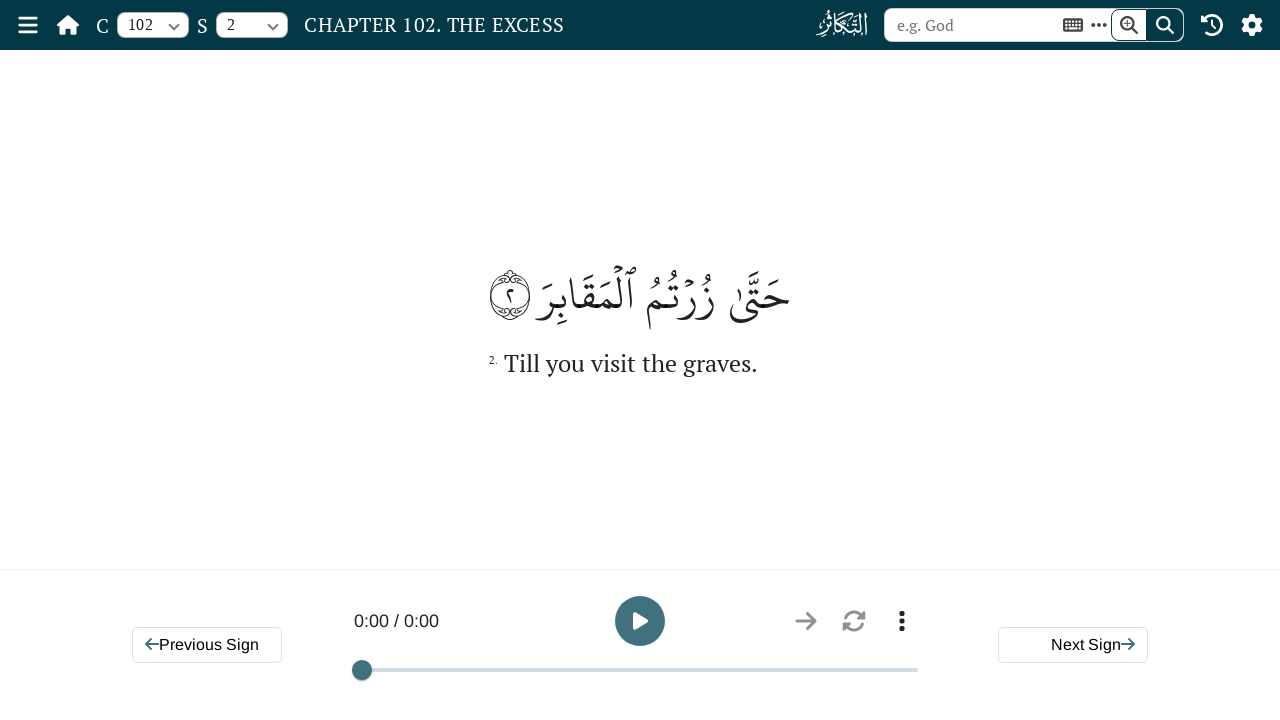

--- FILE ---
content_type: text/html; charset=utf-8
request_url: https://www.themajesticreading.com/read/chapter/102/verse/2
body_size: 41701
content:
<!DOCTYPE html><html lang="en" class="day__theme light__theme"><head><link rel="preconnect" href="https://fonts.gstatic.com" crossorigin="">
  <meta charset="utf-8">
  <title>Chapter 102 Sign 2</title>
  <base href="/">

  <meta name="viewport" content="width=device-width, initial-scale=1">
  <link rel="icon" type="image/x-icon" href="favicon.ico">
  <style type="text/css">@font-face{font-family:'IBM Plex Serif';font-style:normal;font-weight:400;font-display:swap;src:url(https://fonts.gstatic.com/s/ibmplexserif/v20/jizDREVNn1dOx-zrZ2X3pZvkTiUS2zcLig.woff2) format('woff2');unicode-range:U+0460-052F, U+1C80-1C8A, U+20B4, U+2DE0-2DFF, U+A640-A69F, U+FE2E-FE2F;}@font-face{font-family:'IBM Plex Serif';font-style:normal;font-weight:400;font-display:swap;src:url(https://fonts.gstatic.com/s/ibmplexserif/v20/jizDREVNn1dOx-zrZ2X3pZvkTiUb2zcLig.woff2) format('woff2');unicode-range:U+0301, U+0400-045F, U+0490-0491, U+04B0-04B1, U+2116;}@font-face{font-family:'IBM Plex Serif';font-style:normal;font-weight:400;font-display:swap;src:url(https://fonts.gstatic.com/s/ibmplexserif/v20/jizDREVNn1dOx-zrZ2X3pZvkTiUQ2zcLig.woff2) format('woff2');unicode-range:U+0102-0103, U+0110-0111, U+0128-0129, U+0168-0169, U+01A0-01A1, U+01AF-01B0, U+0300-0301, U+0303-0304, U+0308-0309, U+0323, U+0329, U+1EA0-1EF9, U+20AB;}@font-face{font-family:'IBM Plex Serif';font-style:normal;font-weight:400;font-display:swap;src:url(https://fonts.gstatic.com/s/ibmplexserif/v20/jizDREVNn1dOx-zrZ2X3pZvkTiUR2zcLig.woff2) format('woff2');unicode-range:U+0100-02BA, U+02BD-02C5, U+02C7-02CC, U+02CE-02D7, U+02DD-02FF, U+0304, U+0308, U+0329, U+1D00-1DBF, U+1E00-1E9F, U+1EF2-1EFF, U+2020, U+20A0-20AB, U+20AD-20C0, U+2113, U+2C60-2C7F, U+A720-A7FF;}@font-face{font-family:'IBM Plex Serif';font-style:normal;font-weight:400;font-display:swap;src:url(https://fonts.gstatic.com/s/ibmplexserif/v20/jizDREVNn1dOx-zrZ2X3pZvkTiUf2zc.woff2) format('woff2');unicode-range:U+0000-00FF, U+0131, U+0152-0153, U+02BB-02BC, U+02C6, U+02DA, U+02DC, U+0304, U+0308, U+0329, U+2000-206F, U+20AC, U+2122, U+2191, U+2193, U+2212, U+2215, U+FEFF, U+FFFD;}@font-face{font-family:'Lato';font-style:normal;font-weight:400;font-display:swap;src:url(https://fonts.gstatic.com/s/lato/v25/S6uyw4BMUTPHjxAwXjeu.woff2) format('woff2');unicode-range:U+0100-02BA, U+02BD-02C5, U+02C7-02CC, U+02CE-02D7, U+02DD-02FF, U+0304, U+0308, U+0329, U+1D00-1DBF, U+1E00-1E9F, U+1EF2-1EFF, U+2020, U+20A0-20AB, U+20AD-20C0, U+2113, U+2C60-2C7F, U+A720-A7FF;}@font-face{font-family:'Lato';font-style:normal;font-weight:400;font-display:swap;src:url(https://fonts.gstatic.com/s/lato/v25/S6uyw4BMUTPHjx4wXg.woff2) format('woff2');unicode-range:U+0000-00FF, U+0131, U+0152-0153, U+02BB-02BC, U+02C6, U+02DA, U+02DC, U+0304, U+0308, U+0329, U+2000-206F, U+20AC, U+2122, U+2191, U+2193, U+2212, U+2215, U+FEFF, U+FFFD;}@font-face{font-family:'Montserrat';font-style:normal;font-weight:400;font-display:swap;src:url(https://fonts.gstatic.com/s/montserrat/v31/JTUHjIg1_i6t8kCHKm4532VJOt5-QNFgpCtr6Hw0aXpsog.woff2) format('woff2');unicode-range:U+0460-052F, U+1C80-1C8A, U+20B4, U+2DE0-2DFF, U+A640-A69F, U+FE2E-FE2F;}@font-face{font-family:'Montserrat';font-style:normal;font-weight:400;font-display:swap;src:url(https://fonts.gstatic.com/s/montserrat/v31/JTUHjIg1_i6t8kCHKm4532VJOt5-QNFgpCtr6Hw9aXpsog.woff2) format('woff2');unicode-range:U+0301, U+0400-045F, U+0490-0491, U+04B0-04B1, U+2116;}@font-face{font-family:'Montserrat';font-style:normal;font-weight:400;font-display:swap;src:url(https://fonts.gstatic.com/s/montserrat/v31/JTUHjIg1_i6t8kCHKm4532VJOt5-QNFgpCtr6Hw2aXpsog.woff2) format('woff2');unicode-range:U+0102-0103, U+0110-0111, U+0128-0129, U+0168-0169, U+01A0-01A1, U+01AF-01B0, U+0300-0301, U+0303-0304, U+0308-0309, U+0323, U+0329, U+1EA0-1EF9, U+20AB;}@font-face{font-family:'Montserrat';font-style:normal;font-weight:400;font-display:swap;src:url(https://fonts.gstatic.com/s/montserrat/v31/JTUHjIg1_i6t8kCHKm4532VJOt5-QNFgpCtr6Hw3aXpsog.woff2) format('woff2');unicode-range:U+0100-02BA, U+02BD-02C5, U+02C7-02CC, U+02CE-02D7, U+02DD-02FF, U+0304, U+0308, U+0329, U+1D00-1DBF, U+1E00-1E9F, U+1EF2-1EFF, U+2020, U+20A0-20AB, U+20AD-20C0, U+2113, U+2C60-2C7F, U+A720-A7FF;}@font-face{font-family:'Montserrat';font-style:normal;font-weight:400;font-display:swap;src:url(https://fonts.gstatic.com/s/montserrat/v31/JTUHjIg1_i6t8kCHKm4532VJOt5-QNFgpCtr6Hw5aXo.woff2) format('woff2');unicode-range:U+0000-00FF, U+0131, U+0152-0153, U+02BB-02BC, U+02C6, U+02DA, U+02DC, U+0304, U+0308, U+0329, U+2000-206F, U+20AC, U+2122, U+2191, U+2193, U+2212, U+2215, U+FEFF, U+FFFD;}@font-face{font-family:'Noto Serif';font-style:normal;font-weight:400;font-stretch:100%;font-display:swap;src:url(https://fonts.gstatic.com/s/notoserif/v33/ga6iaw1J5X9T9RW6j9bNVls-hfgvz8JcMofYTa32J4wsL2JAlAhZqFCTyscKtq8.woff2) format('woff2');unicode-range:U+0460-052F, U+1C80-1C8A, U+20B4, U+2DE0-2DFF, U+A640-A69F, U+FE2E-FE2F;}@font-face{font-family:'Noto Serif';font-style:normal;font-weight:400;font-stretch:100%;font-display:swap;src:url(https://fonts.gstatic.com/s/notoserif/v33/ga6iaw1J5X9T9RW6j9bNVls-hfgvz8JcMofYTa32J4wsL2JAlAhZqFCTw8cKtq8.woff2) format('woff2');unicode-range:U+0301, U+0400-045F, U+0490-0491, U+04B0-04B1, U+2116;}@font-face{font-family:'Noto Serif';font-style:normal;font-weight:400;font-stretch:100%;font-display:swap;src:url(https://fonts.gstatic.com/s/notoserif/v33/ga6iaw1J5X9T9RW6j9bNVls-hfgvz8JcMofYTa32J4wsL2JAlAhZqFCTy8cKtq8.woff2) format('woff2');unicode-range:U+1F00-1FFF;}@font-face{font-family:'Noto Serif';font-style:normal;font-weight:400;font-stretch:100%;font-display:swap;src:url(https://fonts.gstatic.com/s/notoserif/v33/ga6iaw1J5X9T9RW6j9bNVls-hfgvz8JcMofYTa32J4wsL2JAlAhZqFCTxMcKtq8.woff2) format('woff2');unicode-range:U+0370-0377, U+037A-037F, U+0384-038A, U+038C, U+038E-03A1, U+03A3-03FF;}@font-face{font-family:'Noto Serif';font-style:normal;font-weight:400;font-stretch:100%;font-display:swap;src:url(https://fonts.gstatic.com/s/notoserif/v33/ga6iaw1J5X9T9RW6j9bNVls-hfgvz8JcMofYTa32J4wsL2JAlAhZqFCTu8cKtq8.woff2) format('woff2');unicode-range:U+0302-0303, U+0305, U+0307-0308, U+0310, U+0312, U+0315, U+031A, U+0326-0327, U+032C, U+032F-0330, U+0332-0333, U+0338, U+033A, U+0346, U+034D, U+0391-03A1, U+03A3-03A9, U+03B1-03C9, U+03D1, U+03D5-03D6, U+03F0-03F1, U+03F4-03F5, U+2016-2017, U+2034-2038, U+203C, U+2040, U+2043, U+2047, U+2050, U+2057, U+205F, U+2070-2071, U+2074-208E, U+2090-209C, U+20D0-20DC, U+20E1, U+20E5-20EF, U+2100-2112, U+2114-2115, U+2117-2121, U+2123-214F, U+2190, U+2192, U+2194-21AE, U+21B0-21E5, U+21F1-21F2, U+21F4-2211, U+2213-2214, U+2216-22FF, U+2308-230B, U+2310, U+2319, U+231C-2321, U+2336-237A, U+237C, U+2395, U+239B-23B7, U+23D0, U+23DC-23E1, U+2474-2475, U+25AF, U+25B3, U+25B7, U+25BD, U+25C1, U+25CA, U+25CC, U+25FB, U+266D-266F, U+27C0-27FF, U+2900-2AFF, U+2B0E-2B11, U+2B30-2B4C, U+2BFE, U+3030, U+FF5B, U+FF5D, U+1D400-1D7FF, U+1EE00-1EEFF;}@font-face{font-family:'Noto Serif';font-style:normal;font-weight:400;font-stretch:100%;font-display:swap;src:url(https://fonts.gstatic.com/s/notoserif/v33/ga6iaw1J5X9T9RW6j9bNVls-hfgvz8JcMofYTa32J4wsL2JAlAhZqFCTyMcKtq8.woff2) format('woff2');unicode-range:U+0102-0103, U+0110-0111, U+0128-0129, U+0168-0169, U+01A0-01A1, U+01AF-01B0, U+0300-0301, U+0303-0304, U+0308-0309, U+0323, U+0329, U+1EA0-1EF9, U+20AB;}@font-face{font-family:'Noto Serif';font-style:normal;font-weight:400;font-stretch:100%;font-display:swap;src:url(https://fonts.gstatic.com/s/notoserif/v33/ga6iaw1J5X9T9RW6j9bNVls-hfgvz8JcMofYTa32J4wsL2JAlAhZqFCTyccKtq8.woff2) format('woff2');unicode-range:U+0100-02BA, U+02BD-02C5, U+02C7-02CC, U+02CE-02D7, U+02DD-02FF, U+0304, U+0308, U+0329, U+1D00-1DBF, U+1E00-1E9F, U+1EF2-1EFF, U+2020, U+20A0-20AB, U+20AD-20C0, U+2113, U+2C60-2C7F, U+A720-A7FF;}@font-face{font-family:'Noto Serif';font-style:normal;font-weight:400;font-stretch:100%;font-display:swap;src:url(https://fonts.gstatic.com/s/notoserif/v33/ga6iaw1J5X9T9RW6j9bNVls-hfgvz8JcMofYTa32J4wsL2JAlAhZqFCTx8cK.woff2) format('woff2');unicode-range:U+0000-00FF, U+0131, U+0152-0153, U+02BB-02BC, U+02C6, U+02DA, U+02DC, U+0304, U+0308, U+0329, U+2000-206F, U+20AC, U+2122, U+2191, U+2193, U+2212, U+2215, U+FEFF, U+FFFD;}@font-face{font-family:'Open Sans';font-style:normal;font-weight:400;font-stretch:100%;font-display:swap;src:url(https://fonts.gstatic.com/s/opensans/v44/memSYaGs126MiZpBA-UvWbX2vVnXBbObj2OVZyOOSr4dVJWUgsjZ0B4taVIGxA.woff2) format('woff2');unicode-range:U+0460-052F, U+1C80-1C8A, U+20B4, U+2DE0-2DFF, U+A640-A69F, U+FE2E-FE2F;}@font-face{font-family:'Open Sans';font-style:normal;font-weight:400;font-stretch:100%;font-display:swap;src:url(https://fonts.gstatic.com/s/opensans/v44/memSYaGs126MiZpBA-UvWbX2vVnXBbObj2OVZyOOSr4dVJWUgsjZ0B4kaVIGxA.woff2) format('woff2');unicode-range:U+0301, U+0400-045F, U+0490-0491, U+04B0-04B1, U+2116;}@font-face{font-family:'Open Sans';font-style:normal;font-weight:400;font-stretch:100%;font-display:swap;src:url(https://fonts.gstatic.com/s/opensans/v44/memSYaGs126MiZpBA-UvWbX2vVnXBbObj2OVZyOOSr4dVJWUgsjZ0B4saVIGxA.woff2) format('woff2');unicode-range:U+1F00-1FFF;}@font-face{font-family:'Open Sans';font-style:normal;font-weight:400;font-stretch:100%;font-display:swap;src:url(https://fonts.gstatic.com/s/opensans/v44/memSYaGs126MiZpBA-UvWbX2vVnXBbObj2OVZyOOSr4dVJWUgsjZ0B4jaVIGxA.woff2) format('woff2');unicode-range:U+0370-0377, U+037A-037F, U+0384-038A, U+038C, U+038E-03A1, U+03A3-03FF;}@font-face{font-family:'Open Sans';font-style:normal;font-weight:400;font-stretch:100%;font-display:swap;src:url(https://fonts.gstatic.com/s/opensans/v44/memSYaGs126MiZpBA-UvWbX2vVnXBbObj2OVZyOOSr4dVJWUgsjZ0B4iaVIGxA.woff2) format('woff2');unicode-range:U+0307-0308, U+0590-05FF, U+200C-2010, U+20AA, U+25CC, U+FB1D-FB4F;}@font-face{font-family:'Open Sans';font-style:normal;font-weight:400;font-stretch:100%;font-display:swap;src:url(https://fonts.gstatic.com/s/opensans/v44/memSYaGs126MiZpBA-UvWbX2vVnXBbObj2OVZyOOSr4dVJWUgsjZ0B5caVIGxA.woff2) format('woff2');unicode-range:U+0302-0303, U+0305, U+0307-0308, U+0310, U+0312, U+0315, U+031A, U+0326-0327, U+032C, U+032F-0330, U+0332-0333, U+0338, U+033A, U+0346, U+034D, U+0391-03A1, U+03A3-03A9, U+03B1-03C9, U+03D1, U+03D5-03D6, U+03F0-03F1, U+03F4-03F5, U+2016-2017, U+2034-2038, U+203C, U+2040, U+2043, U+2047, U+2050, U+2057, U+205F, U+2070-2071, U+2074-208E, U+2090-209C, U+20D0-20DC, U+20E1, U+20E5-20EF, U+2100-2112, U+2114-2115, U+2117-2121, U+2123-214F, U+2190, U+2192, U+2194-21AE, U+21B0-21E5, U+21F1-21F2, U+21F4-2211, U+2213-2214, U+2216-22FF, U+2308-230B, U+2310, U+2319, U+231C-2321, U+2336-237A, U+237C, U+2395, U+239B-23B7, U+23D0, U+23DC-23E1, U+2474-2475, U+25AF, U+25B3, U+25B7, U+25BD, U+25C1, U+25CA, U+25CC, U+25FB, U+266D-266F, U+27C0-27FF, U+2900-2AFF, U+2B0E-2B11, U+2B30-2B4C, U+2BFE, U+3030, U+FF5B, U+FF5D, U+1D400-1D7FF, U+1EE00-1EEFF;}@font-face{font-family:'Open Sans';font-style:normal;font-weight:400;font-stretch:100%;font-display:swap;src:url(https://fonts.gstatic.com/s/opensans/v44/memSYaGs126MiZpBA-UvWbX2vVnXBbObj2OVZyOOSr4dVJWUgsjZ0B5OaVIGxA.woff2) format('woff2');unicode-range:U+0001-000C, U+000E-001F, U+007F-009F, U+20DD-20E0, U+20E2-20E4, U+2150-218F, U+2190, U+2192, U+2194-2199, U+21AF, U+21E6-21F0, U+21F3, U+2218-2219, U+2299, U+22C4-22C6, U+2300-243F, U+2440-244A, U+2460-24FF, U+25A0-27BF, U+2800-28FF, U+2921-2922, U+2981, U+29BF, U+29EB, U+2B00-2BFF, U+4DC0-4DFF, U+FFF9-FFFB, U+10140-1018E, U+10190-1019C, U+101A0, U+101D0-101FD, U+102E0-102FB, U+10E60-10E7E, U+1D2C0-1D2D3, U+1D2E0-1D37F, U+1F000-1F0FF, U+1F100-1F1AD, U+1F1E6-1F1FF, U+1F30D-1F30F, U+1F315, U+1F31C, U+1F31E, U+1F320-1F32C, U+1F336, U+1F378, U+1F37D, U+1F382, U+1F393-1F39F, U+1F3A7-1F3A8, U+1F3AC-1F3AF, U+1F3C2, U+1F3C4-1F3C6, U+1F3CA-1F3CE, U+1F3D4-1F3E0, U+1F3ED, U+1F3F1-1F3F3, U+1F3F5-1F3F7, U+1F408, U+1F415, U+1F41F, U+1F426, U+1F43F, U+1F441-1F442, U+1F444, U+1F446-1F449, U+1F44C-1F44E, U+1F453, U+1F46A, U+1F47D, U+1F4A3, U+1F4B0, U+1F4B3, U+1F4B9, U+1F4BB, U+1F4BF, U+1F4C8-1F4CB, U+1F4D6, U+1F4DA, U+1F4DF, U+1F4E3-1F4E6, U+1F4EA-1F4ED, U+1F4F7, U+1F4F9-1F4FB, U+1F4FD-1F4FE, U+1F503, U+1F507-1F50B, U+1F50D, U+1F512-1F513, U+1F53E-1F54A, U+1F54F-1F5FA, U+1F610, U+1F650-1F67F, U+1F687, U+1F68D, U+1F691, U+1F694, U+1F698, U+1F6AD, U+1F6B2, U+1F6B9-1F6BA, U+1F6BC, U+1F6C6-1F6CF, U+1F6D3-1F6D7, U+1F6E0-1F6EA, U+1F6F0-1F6F3, U+1F6F7-1F6FC, U+1F700-1F7FF, U+1F800-1F80B, U+1F810-1F847, U+1F850-1F859, U+1F860-1F887, U+1F890-1F8AD, U+1F8B0-1F8BB, U+1F8C0-1F8C1, U+1F900-1F90B, U+1F93B, U+1F946, U+1F984, U+1F996, U+1F9E9, U+1FA00-1FA6F, U+1FA70-1FA7C, U+1FA80-1FA89, U+1FA8F-1FAC6, U+1FACE-1FADC, U+1FADF-1FAE9, U+1FAF0-1FAF8, U+1FB00-1FBFF;}@font-face{font-family:'Open Sans';font-style:normal;font-weight:400;font-stretch:100%;font-display:swap;src:url(https://fonts.gstatic.com/s/opensans/v44/memSYaGs126MiZpBA-UvWbX2vVnXBbObj2OVZyOOSr4dVJWUgsjZ0B4vaVIGxA.woff2) format('woff2');unicode-range:U+0102-0103, U+0110-0111, U+0128-0129, U+0168-0169, U+01A0-01A1, U+01AF-01B0, U+0300-0301, U+0303-0304, U+0308-0309, U+0323, U+0329, U+1EA0-1EF9, U+20AB;}@font-face{font-family:'Open Sans';font-style:normal;font-weight:400;font-stretch:100%;font-display:swap;src:url(https://fonts.gstatic.com/s/opensans/v44/memSYaGs126MiZpBA-UvWbX2vVnXBbObj2OVZyOOSr4dVJWUgsjZ0B4uaVIGxA.woff2) format('woff2');unicode-range:U+0100-02BA, U+02BD-02C5, U+02C7-02CC, U+02CE-02D7, U+02DD-02FF, U+0304, U+0308, U+0329, U+1D00-1DBF, U+1E00-1E9F, U+1EF2-1EFF, U+2020, U+20A0-20AB, U+20AD-20C0, U+2113, U+2C60-2C7F, U+A720-A7FF;}@font-face{font-family:'Open Sans';font-style:normal;font-weight:400;font-stretch:100%;font-display:swap;src:url(https://fonts.gstatic.com/s/opensans/v44/memSYaGs126MiZpBA-UvWbX2vVnXBbObj2OVZyOOSr4dVJWUgsjZ0B4gaVI.woff2) format('woff2');unicode-range:U+0000-00FF, U+0131, U+0152-0153, U+02BB-02BC, U+02C6, U+02DA, U+02DC, U+0304, U+0308, U+0329, U+2000-206F, U+20AC, U+2122, U+2191, U+2193, U+2212, U+2215, U+FEFF, U+FFFD;}@font-face{font-family:'PT Serif';font-style:normal;font-weight:400;font-display:swap;src:url(https://fonts.gstatic.com/s/ptserif/v19/EJRVQgYoZZY2vCFuvAFbzr-tdg.woff2) format('woff2');unicode-range:U+0460-052F, U+1C80-1C8A, U+20B4, U+2DE0-2DFF, U+A640-A69F, U+FE2E-FE2F;}@font-face{font-family:'PT Serif';font-style:normal;font-weight:400;font-display:swap;src:url(https://fonts.gstatic.com/s/ptserif/v19/EJRVQgYoZZY2vCFuvAFSzr-tdg.woff2) format('woff2');unicode-range:U+0301, U+0400-045F, U+0490-0491, U+04B0-04B1, U+2116;}@font-face{font-family:'PT Serif';font-style:normal;font-weight:400;font-display:swap;src:url(https://fonts.gstatic.com/s/ptserif/v19/EJRVQgYoZZY2vCFuvAFYzr-tdg.woff2) format('woff2');unicode-range:U+0100-02BA, U+02BD-02C5, U+02C7-02CC, U+02CE-02D7, U+02DD-02FF, U+0304, U+0308, U+0329, U+1D00-1DBF, U+1E00-1E9F, U+1EF2-1EFF, U+2020, U+20A0-20AB, U+20AD-20C0, U+2113, U+2C60-2C7F, U+A720-A7FF;}@font-face{font-family:'PT Serif';font-style:normal;font-weight:400;font-display:swap;src:url(https://fonts.gstatic.com/s/ptserif/v19/EJRVQgYoZZY2vCFuvAFWzr8.woff2) format('woff2');unicode-range:U+0000-00FF, U+0131, U+0152-0153, U+02BB-02BC, U+02C6, U+02DA, U+02DC, U+0304, U+0308, U+0329, U+2000-206F, U+20AC, U+2122, U+2191, U+2193, U+2212, U+2215, U+FEFF, U+FFFD;}@font-face{font-family:'Slabo 27px';font-style:normal;font-weight:400;font-display:swap;src:url(https://fonts.gstatic.com/s/slabo27px/v16/mFT0WbgBwKPR_Z4hGN2qgxED1XJ7.woff2) format('woff2');unicode-range:U+0100-02BA, U+02BD-02C5, U+02C7-02CC, U+02CE-02D7, U+02DD-02FF, U+0304, U+0308, U+0329, U+1D00-1DBF, U+1E00-1E9F, U+1EF2-1EFF, U+2020, U+20A0-20AB, U+20AD-20C0, U+2113, U+2C60-2C7F, U+A720-A7FF;}@font-face{font-family:'Slabo 27px';font-style:normal;font-weight:400;font-display:swap;src:url(https://fonts.gstatic.com/s/slabo27px/v16/mFT0WbgBwKPR_Z4hGN2qgx8D1Q.woff2) format('woff2');unicode-range:U+0000-00FF, U+0131, U+0152-0153, U+02BB-02BC, U+02C6, U+02DA, U+02DC, U+0304, U+0308, U+0329, U+2000-206F, U+20AC, U+2122, U+2191, U+2193, U+2212, U+2215, U+FEFF, U+FFFD;}@font-face{font-family:'Source Sans Pro';font-style:normal;font-weight:400;font-display:swap;src:url(https://fonts.gstatic.com/s/sourcesanspro/v23/6xK3dSBYKcSV-LCoeQqfX1RYOo3qNa7lqDY.woff2) format('woff2');unicode-range:U+0460-052F, U+1C80-1C8A, U+20B4, U+2DE0-2DFF, U+A640-A69F, U+FE2E-FE2F;}@font-face{font-family:'Source Sans Pro';font-style:normal;font-weight:400;font-display:swap;src:url(https://fonts.gstatic.com/s/sourcesanspro/v23/6xK3dSBYKcSV-LCoeQqfX1RYOo3qPK7lqDY.woff2) format('woff2');unicode-range:U+0301, U+0400-045F, U+0490-0491, U+04B0-04B1, U+2116;}@font-face{font-family:'Source Sans Pro';font-style:normal;font-weight:400;font-display:swap;src:url(https://fonts.gstatic.com/s/sourcesanspro/v23/6xK3dSBYKcSV-LCoeQqfX1RYOo3qNK7lqDY.woff2) format('woff2');unicode-range:U+1F00-1FFF;}@font-face{font-family:'Source Sans Pro';font-style:normal;font-weight:400;font-display:swap;src:url(https://fonts.gstatic.com/s/sourcesanspro/v23/6xK3dSBYKcSV-LCoeQqfX1RYOo3qO67lqDY.woff2) format('woff2');unicode-range:U+0370-0377, U+037A-037F, U+0384-038A, U+038C, U+038E-03A1, U+03A3-03FF;}@font-face{font-family:'Source Sans Pro';font-style:normal;font-weight:400;font-display:swap;src:url(https://fonts.gstatic.com/s/sourcesanspro/v23/6xK3dSBYKcSV-LCoeQqfX1RYOo3qN67lqDY.woff2) format('woff2');unicode-range:U+0102-0103, U+0110-0111, U+0128-0129, U+0168-0169, U+01A0-01A1, U+01AF-01B0, U+0300-0301, U+0303-0304, U+0308-0309, U+0323, U+0329, U+1EA0-1EF9, U+20AB;}@font-face{font-family:'Source Sans Pro';font-style:normal;font-weight:400;font-display:swap;src:url(https://fonts.gstatic.com/s/sourcesanspro/v23/6xK3dSBYKcSV-LCoeQqfX1RYOo3qNq7lqDY.woff2) format('woff2');unicode-range:U+0100-02BA, U+02BD-02C5, U+02C7-02CC, U+02CE-02D7, U+02DD-02FF, U+0304, U+0308, U+0329, U+1D00-1DBF, U+1E00-1E9F, U+1EF2-1EFF, U+2020, U+20A0-20AB, U+20AD-20C0, U+2113, U+2C60-2C7F, U+A720-A7FF;}@font-face{font-family:'Source Sans Pro';font-style:normal;font-weight:400;font-display:swap;src:url(https://fonts.gstatic.com/s/sourcesanspro/v23/6xK3dSBYKcSV-LCoeQqfX1RYOo3qOK7l.woff2) format('woff2');unicode-range:U+0000-00FF, U+0131, U+0152-0153, U+02BB-02BC, U+02C6, U+02DA, U+02DC, U+0304, U+0308, U+0329, U+2000-206F, U+20AC, U+2122, U+2191, U+2193, U+2212, U+2215, U+FEFF, U+FFFD;}</style>
  <style type="text/css">@font-face{font-family:'Arimo';font-style:normal;font-weight:400;font-display:swap;src:url(https://fonts.gstatic.com/s/arimo/v35/P5sMzZCDf9_T_10UxCF8jA.woff2) format('woff2');unicode-range:U+0460-052F, U+1C80-1C8A, U+20B4, U+2DE0-2DFF, U+A640-A69F, U+FE2E-FE2F;}@font-face{font-family:'Arimo';font-style:normal;font-weight:400;font-display:swap;src:url(https://fonts.gstatic.com/s/arimo/v35/P5sMzZCDf9_T_10dxCF8jA.woff2) format('woff2');unicode-range:U+0301, U+0400-045F, U+0490-0491, U+04B0-04B1, U+2116;}@font-face{font-family:'Arimo';font-style:normal;font-weight:400;font-display:swap;src:url(https://fonts.gstatic.com/s/arimo/v35/P5sMzZCDf9_T_10VxCF8jA.woff2) format('woff2');unicode-range:U+1F00-1FFF;}@font-face{font-family:'Arimo';font-style:normal;font-weight:400;font-display:swap;src:url(https://fonts.gstatic.com/s/arimo/v35/P5sMzZCDf9_T_10axCF8jA.woff2) format('woff2');unicode-range:U+0370-0377, U+037A-037F, U+0384-038A, U+038C, U+038E-03A1, U+03A3-03FF;}@font-face{font-family:'Arimo';font-style:normal;font-weight:400;font-display:swap;src:url(https://fonts.gstatic.com/s/arimo/v35/P5sMzZCDf9_T_10bxCF8jA.woff2) format('woff2');unicode-range:U+0307-0308, U+0590-05FF, U+200C-2010, U+20AA, U+25CC, U+FB1D-FB4F;}@font-face{font-family:'Arimo';font-style:normal;font-weight:400;font-display:swap;src:url(https://fonts.gstatic.com/s/arimo/v35/P5sMzZCDf9_T_10WxCF8jA.woff2) format('woff2');unicode-range:U+0102-0103, U+0110-0111, U+0128-0129, U+0168-0169, U+01A0-01A1, U+01AF-01B0, U+0300-0301, U+0303-0304, U+0308-0309, U+0323, U+0329, U+1EA0-1EF9, U+20AB;}@font-face{font-family:'Arimo';font-style:normal;font-weight:400;font-display:swap;src:url(https://fonts.gstatic.com/s/arimo/v35/P5sMzZCDf9_T_10XxCF8jA.woff2) format('woff2');unicode-range:U+0100-02BA, U+02BD-02C5, U+02C7-02CC, U+02CE-02D7, U+02DD-02FF, U+0304, U+0308, U+0329, U+1D00-1DBF, U+1E00-1E9F, U+1EF2-1EFF, U+2020, U+20A0-20AB, U+20AD-20C0, U+2113, U+2C60-2C7F, U+A720-A7FF;}@font-face{font-family:'Arimo';font-style:normal;font-weight:400;font-display:swap;src:url(https://fonts.gstatic.com/s/arimo/v35/P5sMzZCDf9_T_10ZxCE.woff2) format('woff2');unicode-range:U+0000-00FF, U+0131, U+0152-0153, U+02BB-02BC, U+02C6, U+02DA, U+02DC, U+0304, U+0308, U+0329, U+2000-206F, U+20AC, U+2122, U+2191, U+2193, U+2212, U+2215, U+FEFF, U+FFFD;}@font-face{font-family:'Arimo';font-style:normal;font-weight:500;font-display:swap;src:url(https://fonts.gstatic.com/s/arimo/v35/P5sMzZCDf9_T_10UxCF8jA.woff2) format('woff2');unicode-range:U+0460-052F, U+1C80-1C8A, U+20B4, U+2DE0-2DFF, U+A640-A69F, U+FE2E-FE2F;}@font-face{font-family:'Arimo';font-style:normal;font-weight:500;font-display:swap;src:url(https://fonts.gstatic.com/s/arimo/v35/P5sMzZCDf9_T_10dxCF8jA.woff2) format('woff2');unicode-range:U+0301, U+0400-045F, U+0490-0491, U+04B0-04B1, U+2116;}@font-face{font-family:'Arimo';font-style:normal;font-weight:500;font-display:swap;src:url(https://fonts.gstatic.com/s/arimo/v35/P5sMzZCDf9_T_10VxCF8jA.woff2) format('woff2');unicode-range:U+1F00-1FFF;}@font-face{font-family:'Arimo';font-style:normal;font-weight:500;font-display:swap;src:url(https://fonts.gstatic.com/s/arimo/v35/P5sMzZCDf9_T_10axCF8jA.woff2) format('woff2');unicode-range:U+0370-0377, U+037A-037F, U+0384-038A, U+038C, U+038E-03A1, U+03A3-03FF;}@font-face{font-family:'Arimo';font-style:normal;font-weight:500;font-display:swap;src:url(https://fonts.gstatic.com/s/arimo/v35/P5sMzZCDf9_T_10bxCF8jA.woff2) format('woff2');unicode-range:U+0307-0308, U+0590-05FF, U+200C-2010, U+20AA, U+25CC, U+FB1D-FB4F;}@font-face{font-family:'Arimo';font-style:normal;font-weight:500;font-display:swap;src:url(https://fonts.gstatic.com/s/arimo/v35/P5sMzZCDf9_T_10WxCF8jA.woff2) format('woff2');unicode-range:U+0102-0103, U+0110-0111, U+0128-0129, U+0168-0169, U+01A0-01A1, U+01AF-01B0, U+0300-0301, U+0303-0304, U+0308-0309, U+0323, U+0329, U+1EA0-1EF9, U+20AB;}@font-face{font-family:'Arimo';font-style:normal;font-weight:500;font-display:swap;src:url(https://fonts.gstatic.com/s/arimo/v35/P5sMzZCDf9_T_10XxCF8jA.woff2) format('woff2');unicode-range:U+0100-02BA, U+02BD-02C5, U+02C7-02CC, U+02CE-02D7, U+02DD-02FF, U+0304, U+0308, U+0329, U+1D00-1DBF, U+1E00-1E9F, U+1EF2-1EFF, U+2020, U+20A0-20AB, U+20AD-20C0, U+2113, U+2C60-2C7F, U+A720-A7FF;}@font-face{font-family:'Arimo';font-style:normal;font-weight:500;font-display:swap;src:url(https://fonts.gstatic.com/s/arimo/v35/P5sMzZCDf9_T_10ZxCE.woff2) format('woff2');unicode-range:U+0000-00FF, U+0131, U+0152-0153, U+02BB-02BC, U+02C6, U+02DA, U+02DC, U+0304, U+0308, U+0329, U+2000-206F, U+20AC, U+2122, U+2191, U+2193, U+2212, U+2215, U+FEFF, U+FFFD;}@font-face{font-family:'Arimo';font-style:normal;font-weight:700;font-display:swap;src:url(https://fonts.gstatic.com/s/arimo/v35/P5sMzZCDf9_T_10UxCF8jA.woff2) format('woff2');unicode-range:U+0460-052F, U+1C80-1C8A, U+20B4, U+2DE0-2DFF, U+A640-A69F, U+FE2E-FE2F;}@font-face{font-family:'Arimo';font-style:normal;font-weight:700;font-display:swap;src:url(https://fonts.gstatic.com/s/arimo/v35/P5sMzZCDf9_T_10dxCF8jA.woff2) format('woff2');unicode-range:U+0301, U+0400-045F, U+0490-0491, U+04B0-04B1, U+2116;}@font-face{font-family:'Arimo';font-style:normal;font-weight:700;font-display:swap;src:url(https://fonts.gstatic.com/s/arimo/v35/P5sMzZCDf9_T_10VxCF8jA.woff2) format('woff2');unicode-range:U+1F00-1FFF;}@font-face{font-family:'Arimo';font-style:normal;font-weight:700;font-display:swap;src:url(https://fonts.gstatic.com/s/arimo/v35/P5sMzZCDf9_T_10axCF8jA.woff2) format('woff2');unicode-range:U+0370-0377, U+037A-037F, U+0384-038A, U+038C, U+038E-03A1, U+03A3-03FF;}@font-face{font-family:'Arimo';font-style:normal;font-weight:700;font-display:swap;src:url(https://fonts.gstatic.com/s/arimo/v35/P5sMzZCDf9_T_10bxCF8jA.woff2) format('woff2');unicode-range:U+0307-0308, U+0590-05FF, U+200C-2010, U+20AA, U+25CC, U+FB1D-FB4F;}@font-face{font-family:'Arimo';font-style:normal;font-weight:700;font-display:swap;src:url(https://fonts.gstatic.com/s/arimo/v35/P5sMzZCDf9_T_10WxCF8jA.woff2) format('woff2');unicode-range:U+0102-0103, U+0110-0111, U+0128-0129, U+0168-0169, U+01A0-01A1, U+01AF-01B0, U+0300-0301, U+0303-0304, U+0308-0309, U+0323, U+0329, U+1EA0-1EF9, U+20AB;}@font-face{font-family:'Arimo';font-style:normal;font-weight:700;font-display:swap;src:url(https://fonts.gstatic.com/s/arimo/v35/P5sMzZCDf9_T_10XxCF8jA.woff2) format('woff2');unicode-range:U+0100-02BA, U+02BD-02C5, U+02C7-02CC, U+02CE-02D7, U+02DD-02FF, U+0304, U+0308, U+0329, U+1D00-1DBF, U+1E00-1E9F, U+1EF2-1EFF, U+2020, U+20A0-20AB, U+20AD-20C0, U+2113, U+2C60-2C7F, U+A720-A7FF;}@font-face{font-family:'Arimo';font-style:normal;font-weight:700;font-display:swap;src:url(https://fonts.gstatic.com/s/arimo/v35/P5sMzZCDf9_T_10ZxCE.woff2) format('woff2');unicode-range:U+0000-00FF, U+0131, U+0152-0153, U+02BB-02BC, U+02C6, U+02DA, U+02DC, U+0304, U+0308, U+0329, U+2000-206F, U+20AC, U+2122, U+2191, U+2193, U+2212, U+2215, U+FEFF, U+FFFD;}</style>
  <style type="text/css">@font-face{font-family:'Ubuntu Mono';font-style:normal;font-weight:400;font-display:swap;src:url(https://fonts.gstatic.com/s/ubuntumono/v19/KFOjCneDtsqEr0keqCMhbCc3CsTKlA.woff2) format('woff2');unicode-range:U+0460-052F, U+1C80-1C8A, U+20B4, U+2DE0-2DFF, U+A640-A69F, U+FE2E-FE2F;}@font-face{font-family:'Ubuntu Mono';font-style:normal;font-weight:400;font-display:swap;src:url(https://fonts.gstatic.com/s/ubuntumono/v19/KFOjCneDtsqEr0keqCMhbCc-CsTKlA.woff2) format('woff2');unicode-range:U+0301, U+0400-045F, U+0490-0491, U+04B0-04B1, U+2116;}@font-face{font-family:'Ubuntu Mono';font-style:normal;font-weight:400;font-display:swap;src:url(https://fonts.gstatic.com/s/ubuntumono/v19/KFOjCneDtsqEr0keqCMhbCc2CsTKlA.woff2) format('woff2');unicode-range:U+1F00-1FFF;}@font-face{font-family:'Ubuntu Mono';font-style:normal;font-weight:400;font-display:swap;src:url(https://fonts.gstatic.com/s/ubuntumono/v19/KFOjCneDtsqEr0keqCMhbCc5CsTKlA.woff2) format('woff2');unicode-range:U+0370-0377, U+037A-037F, U+0384-038A, U+038C, U+038E-03A1, U+03A3-03FF;}@font-face{font-family:'Ubuntu Mono';font-style:normal;font-weight:400;font-display:swap;src:url(https://fonts.gstatic.com/s/ubuntumono/v19/KFOjCneDtsqEr0keqCMhbCc0CsTKlA.woff2) format('woff2');unicode-range:U+0100-02BA, U+02BD-02C5, U+02C7-02CC, U+02CE-02D7, U+02DD-02FF, U+0304, U+0308, U+0329, U+1D00-1DBF, U+1E00-1E9F, U+1EF2-1EFF, U+2020, U+20A0-20AB, U+20AD-20C0, U+2113, U+2C60-2C7F, U+A720-A7FF;}@font-face{font-family:'Ubuntu Mono';font-style:normal;font-weight:400;font-display:swap;src:url(https://fonts.gstatic.com/s/ubuntumono/v19/KFOjCneDtsqEr0keqCMhbCc6CsQ.woff2) format('woff2');unicode-range:U+0000-00FF, U+0131, U+0152-0153, U+02BB-02BC, U+02C6, U+02DA, U+02DC, U+0304, U+0308, U+0329, U+2000-206F, U+20AC, U+2122, U+2191, U+2193, U+2212, U+2215, U+FEFF, U+FFFD;}</style>
  <script src="bootstrap.js"></script>

  <!-- Google tag (gtag.js) -->
  <script async="" src="https://www.googletagmanager.com/gtag/js?id=AW-10954225250"></script>
  <script> window.dataLayer = window.dataLayer || []; function gtag(){dataLayer.push(arguments);} gtag('js', new Date()); gtag('config', 'AW-10954225250'); </script>
  <script> gtag('config', 'AW-10954225250/cPCJCNKr98UYEOLssOco', { 'phone_conversion_number': '1-226-639-8717' }); </script>

<link rel="stylesheet" href="styles.9f8921f161b282b7.css"><style ng-app-id="serverApp">.browser-not-supported[_ngcontent-serverApp-c2515993519]{padding:64px;text-align:center;font-size:32px;font-weight:700}</style><meta name="description" content="Read and Listen to Chapter 102 Sign 2 of the Quran in English and Arabic online. Customize the font, font sizes, theme, and compare translations!"><meta name="keywords" content="Read Quran, Read Quran Online, Read Quran Chapter, Listen to Quran, Listen to Quran Online, Search Quran"><style ng-app-id="serverApp">.verse-container[_ngcontent-serverApp-c2595878279]{display:flex;flex-direction:column;justify-content:space-between;align-items:center;width:100%;flex-grow:1;overflow-y:auto;padding-bottom:150px;min-height:calc(100vh - 200px)}@media screen and (max-width: 1000px){.verse-container[_ngcontent-serverApp-c2595878279]{padding-bottom:120px;min-height:calc(100vh - 170px)}}.verse-container[_ngcontent-serverApp-c2595878279]   verse[_ngcontent-serverApp-c2595878279]{padding:10px 0}.verse-container-top[_ngcontent-serverApp-c2595878279], .verse-container-bottom[_ngcontent-serverApp-c2595878279]{width:100%}.footer[_ngcontent-serverApp-c2595878279]{position:fixed;bottom:0;left:0;height:150px;width:100%;border-top:solid 1px var(--highlight-color);background:var(--background-color)}@media screen and (max-width: 1000px){.footer[_ngcontent-serverApp-c2595878279]{height:120px}}.footer[_ngcontent-serverApp-c2595878279]   .footer-content[_ngcontent-serverApp-c2595878279]{display:flex;justify-content:center;height:100%}@media screen and (max-width: 600px){.footer[_ngcontent-serverApp-c2595878279]   .footer-content[_ngcontent-serverApp-c2595878279]{margin:0 2.5%;width:95%}}@media screen and (min-width: 601px){.footer[_ngcontent-serverApp-c2595878279]   .footer-content[_ngcontent-serverApp-c2595878279]{margin-left:calc(max(30% - 120px,100% - 1400px)/2);width:min(70% + 120px,1400px)}}.navigation-link[_ngcontent-serverApp-c2595878279]{display:flex;flex-direction:row;gap:10px;padding:8px 12px;border-radius:5px;border:solid 1px #41717e;color:var(--text-color);border-color:var(--border-color)!important;font-family:Arimo,sans-serif}a[_ngcontent-serverApp-c2595878279]{color:inherit;text-decoration:none}.navigation-link[_ngcontent-serverApp-c2595878279]:hover{cursor:pointer;background-color:#41717e33;transform:scale(1.02);transition:all .2s}.navigation-link[_ngcontent-serverApp-c2595878279]   fa-icon[_ngcontent-serverApp-c2595878279]{color:var(--icon-color)}.verse-container-navigation[_ngcontent-serverApp-c2595878279]{width:calc(100% - 10px);display:flex;justify-content:space-between;padding:20px 5px}@media screen and (min-width: 1001px){.verse-container-navigation[_ngcontent-serverApp-c2595878279]{display:none!important}}.footer-navigation[_ngcontent-serverApp-c2595878279]{width:150px;display:flex;flex-direction:column;justify-content:center}.footer-navigation[_ngcontent-serverApp-c2595878279]:last-of-type   a[_ngcontent-serverApp-c2595878279]{justify-content:flex-end}@media screen and (max-width: 1000px){.footer-navigation[_ngcontent-serverApp-c2595878279]{display:none!important}}.audio[_ngcontent-serverApp-c2595878279]{flex-grow:1;display:flex;flex-direction:column;justify-content:center;align-items:center;gap:10px}.audio[_ngcontent-serverApp-c2595878279]   .audio-row[_ngcontent-serverApp-c2595878279]{display:flex;justify-content:space-between;align-items:center;width:80%;gap:20px}.audio[_ngcontent-serverApp-c2595878279]   .audio-row[_ngcontent-serverApp-c2595878279]   .time-container[_ngcontent-serverApp-c2595878279]{width:150px;font-size:18px;font-family:Arimo,sans-serif}.audio[_ngcontent-serverApp-c2595878279]   .audio-row[_ngcontent-serverApp-c2595878279]   .play-pause-button[_ngcontent-serverApp-c2595878279]{display:flex;align-items:center;justify-content:center;cursor:pointer;width:50px;height:50px;border-radius:25px;font-size:20px;background-color:#41717e;color:#fff}.audio[_ngcontent-serverApp-c2595878279]   .audio-row[_ngcontent-serverApp-c2595878279]   .play-pause-button[_ngcontent-serverApp-c2595878279]   .pause-icon[_ngcontent-serverApp-c2595878279]{margin-top:2px}.audio[_ngcontent-serverApp-c2595878279]   .audio-row[_ngcontent-serverApp-c2595878279]   .play-pause-button[_ngcontent-serverApp-c2595878279]   .play-icon[_ngcontent-serverApp-c2595878279]{margin-top:2px;margin-left:2px}.audio[_ngcontent-serverApp-c2595878279]   .audio-row[_ngcontent-serverApp-c2595878279]   .action-container[_ngcontent-serverApp-c2595878279]{width:150px;display:flex;flex-direction:row;justify-content:flex-end}.audio[_ngcontent-serverApp-c2595878279]   .audio-row[_ngcontent-serverApp-c2595878279]   .action-container[_ngcontent-serverApp-c2595878279]   fa-icon[_ngcontent-serverApp-c2595878279]{font-size:20px}.audio[_ngcontent-serverApp-c2595878279]   .audio-row[_ngcontent-serverApp-c2595878279]   .action-container[_ngcontent-serverApp-c2595878279]   fa-icon.unselected[_ngcontent-serverApp-c2595878279]{filter:opacity(.5)}.audio[_ngcontent-serverApp-c2595878279]   .audio-row[_ngcontent-serverApp-c2595878279]   mat-slider[_ngcontent-serverApp-c2595878279]{flex-grow:1}@media screen and (max-width: 1000px){.audio[_ngcontent-serverApp-c2595878279]{gap:5px;padding:0 5px}.audio[_ngcontent-serverApp-c2595878279]   .audio-row[_ngcontent-serverApp-c2595878279]{width:100%}.audio[_ngcontent-serverApp-c2595878279]   .audio-row[_ngcontent-serverApp-c2595878279]   .time-container[_ngcontent-serverApp-c2595878279]{width:initial;font-size:16px;margin-left:5px}.audio[_ngcontent-serverApp-c2595878279]   .audio-row[_ngcontent-serverApp-c2595878279]   .play-pause-button[_ngcontent-serverApp-c2595878279]{width:40px;height:40px;border-radius:20px;font-size:18px}.audio[_ngcontent-serverApp-c2595878279]   .audio-row.with-slider[_ngcontent-serverApp-c2595878279]{margin:-5px 0}}  read.contains-search-widget verse-page+search-widget{bottom:180px!important}@media screen and (max-width: 1000px){  read.contains-search-widget verse-page+search-widget{bottom:206px!important}}  read.contains-search-widget verse-page verse{margin-bottom:112px}</style><style ng-app-id="serverApp">.no-stacking-context[_nghost-serverApp-c3895983837]   mat-sidenav-container[_ngcontent-serverApp-c3895983837]{z-index:unset}.no-stacking-context[_nghost-serverApp-c3895983837]   mat-sidenav-container[_ngcontent-serverApp-c3895983837]   mat-sidenav-content[_ngcontent-serverApp-c3895983837]{z-index:unset}.toolbar[_ngcontent-serverApp-c3895983837]{height:50px}.toolbar.extended[_ngcontent-serverApp-c3895983837]{height:64px}mat-sidenav-container[_ngcontent-serverApp-c3895983837]{padding-top:50px}mat-sidenav-container[_ngcontent-serverApp-c3895983837]   mat-sidenav[_ngcontent-serverApp-c3895983837]{padding-top:50px}mat-sidenav-container[_ngcontent-serverApp-c3895983837]   mat-sidenav-content[_ngcontent-serverApp-c3895983837]{min-height:calc(100vh - 50px)}mat-sidenav-container.extended[_ngcontent-serverApp-c3895983837]{padding-top:64px}mat-sidenav-container.extended[_ngcontent-serverApp-c3895983837]   mat-sidenav[_ngcontent-serverApp-c3895983837]{padding-top:64px}mat-sidenav-container.extended[_ngcontent-serverApp-c3895983837]   mat-sidenav-content[_ngcontent-serverApp-c3895983837]{min-height:calc(100vh - 64px)}.toolbar[_ngcontent-serverApp-c3895983837]{width:100%;position:fixed;top:0;z-index:10}.toolbar[_ngcontent-serverApp-c3895983837]   .fill[_ngcontent-serverApp-c3895983837]{flex-grow:1}@media screen and (max-width: 600px){.toolbar.extended[_ngcontent-serverApp-c3895983837]   .fill[_ngcontent-serverApp-c3895983837]{flex-grow:0}.toolbar.extended[_ngcontent-serverApp-c3895983837]   search-input[_ngcontent-serverApp-c3895983837]{flex-grow:1;min-width:0}}@media screen and (min-width: 601px){.toolbar.extended[_ngcontent-serverApp-c3895983837]   search-input[_ngcontent-serverApp-c3895983837]{width:50vw;min-width:250px;max-width:550px}}.toolbar[_ngcontent-serverApp-c3895983837]   .chapter-verse-selector[_ngcontent-serverApp-c3895983837]{display:flex;align-items:center}@media screen and (min-width: 1251px){.toolbar[_ngcontent-serverApp-c3895983837]   search-input[_ngcontent-serverApp-c3895983837]{width:20vw;min-width:300px}}@media screen and (max-width: 1250px){.toolbar[_ngcontent-serverApp-c3895983837]   search-input[_ngcontent-serverApp-c3895983837]{width:300px;flex-shrink:1}}@media screen and (min-width: 601px){.toolbar[_ngcontent-serverApp-c3895983837]   button[_ngcontent-serverApp-c3895983837]{position:relative;width:40px!important;height:40px!important;font-size:22px;line-height:22px;color:#fff}.toolbar[_ngcontent-serverApp-c3895983837]   button[_ngcontent-serverApp-c3895983837]   fa-icon[_ngcontent-serverApp-c3895983837], .toolbar[_ngcontent-serverApp-c3895983837]   button[_ngcontent-serverApp-c3895983837]   mat-icon[_ngcontent-serverApp-c3895983837]{position:absolute;top:9px;left:9px}.toolbar[_ngcontent-serverApp-c3895983837]   button[_ngcontent-serverApp-c3895983837]     svg{width:22px;height:22px}}@media screen and (max-width: 600px){.toolbar[_ngcontent-serverApp-c3895983837]   button[_ngcontent-serverApp-c3895983837]{position:relative;width:36px!important;height:36px!important;font-size:20px;line-height:20px;color:#fff}.toolbar[_ngcontent-serverApp-c3895983837]   button[_ngcontent-serverApp-c3895983837]   fa-icon[_ngcontent-serverApp-c3895983837], .toolbar[_ngcontent-serverApp-c3895983837]   button[_ngcontent-serverApp-c3895983837]   mat-icon[_ngcontent-serverApp-c3895983837]{position:absolute;top:8px;left:8px}.toolbar[_ngcontent-serverApp-c3895983837]   button[_ngcontent-serverApp-c3895983837]     svg{width:20px;height:20px}}@media screen and (max-width: 600px){.toolbar[_ngcontent-serverApp-c3895983837]{padding:0 6px}}@media screen and (min-width: 601px){.toolbar[_ngcontent-serverApp-c3895983837]{padding:0 8px}}.title[_ngcontent-serverApp-c3895983837]{margin:0 8px;color:#fff;font-family:var(--font-family);font-weight:var(--font-weight);font-size:20px}.title.english[_ngcontent-serverApp-c3895983837]{margin:0 0 0 16px}.title.english.narrow[_ngcontent-serverApp-c3895983837]{margin:0 0 0 6px;font-size:12px;line-height:14px}.title.arabic[_ngcontent-serverApp-c3895983837]{margin:4px 8px 0 0;font-size:28px}mat-sidenav[_ngcontent-serverApp-c3895983837]{max-width:80%}mat-sidenav-container[_ngcontent-serverApp-c3895983837]{min-height:100%}mat-sidenav-container[_ngcontent-serverApp-c3895983837]   mat-sidenav.navigation[_ngcontent-serverApp-c3895983837]{width:400px;min-height:100%;max-height:100%}mat-sidenav-container[_ngcontent-serverApp-c3895983837]   mat-sidenav.navigation[_ngcontent-serverApp-c3895983837]   .navigation-chapter-verse-selector[_ngcontent-serverApp-c3895983837]{width:calc(100% - 16px);display:flex;padding:8px;background-color:#033947}mat-sidenav-container[_ngcontent-serverApp-c3895983837]   mat-sidenav.navigation[_ngcontent-serverApp-c3895983837]   .chapter-list-container[_ngcontent-serverApp-c3895983837], mat-sidenav-container[_ngcontent-serverApp-c3895983837]   mat-sidenav.navigation[_ngcontent-serverApp-c3895983837]   .juz-list-container[_ngcontent-serverApp-c3895983837], mat-sidenav-container[_ngcontent-serverApp-c3895983837]   mat-sidenav.navigation[_ngcontent-serverApp-c3895983837]   .bookmark-list-container[_ngcontent-serverApp-c3895983837]{height:100%}mat-sidenav-container[_ngcontent-serverApp-c3895983837]   mat-sidenav.navigation[_ngcontent-serverApp-c3895983837]     .mat-mdc-tab-body-wrapper{height:100%}mat-sidenav-container[_ngcontent-serverApp-c3895983837]   mat-sidenav.navigation[_ngcontent-serverApp-c3895983837]     .mat-mdc-tab .mdc-tab__text-label{font-size:16px;font-family:var(--font-family);font-weight:var(--font-weight);letter-spacing:0;opacity:.6}mat-sidenav-container[_ngcontent-serverApp-c3895983837]   mat-sidenav.navigation[_ngcontent-serverApp-c3895983837]     .mat-mdc-tab.mdc-tab--active .mdc-tab__text-label{opacity:1}mat-sidenav-container[_ngcontent-serverApp-c3895983837]   mat-sidenav.settings[_ngcontent-serverApp-c3895983837]{width:475px;min-height:100%;max-height:100%;border-left-color:var(--border-color)}@media screen and (min-width: 1251px){.tab-with-content[_ngcontent-serverApp-c3895983837]{height:100%}}@media screen and (max-width: 1250px){.tab-with-content[_ngcontent-serverApp-c3895983837]{height:calc(100% - 43px)}}.custom-overlay[_ngcontent-serverApp-c3895983837]{position:fixed;z-index:1;top:0;right:0;width:100%;height:100%}mat-sidenav-content[_ngcontent-serverApp-c3895983837]{overflow:visible;transition-duration:.4s;transition-timing-function:cubic-bezier(.25,.8,.25,1);transition-property:transform,margin-left,margin-right}@media screen and (max-width: 600px){mat-sidenav-content[_ngcontent-serverApp-c3895983837]{margin:0 2.5%;width:95%}}@media screen and (min-width: 601px){mat-sidenav-content[_ngcontent-serverApp-c3895983837]{margin-left:calc(max(30% - 120px,100% - 1400px)/2);width:min(70% + 120px,1400px)}}@media screen and (min-width: 601px){mat-sidenav-content.content-with-settings[_ngcontent-serverApp-c3895983837]{margin-left:25px}mat-sidenav-content.content-with-settings[_ngcontent-serverApp-c3895983837]:not(.static-width){width:calc(100% - 525px)}}@media screen and (min-width: 416px){.features-collapsed[_ngcontent-serverApp-c3895983837]{display:none!important}}@media screen and (max-width: 415px){.features-expanded[_ngcontent-serverApp-c3895983837]{display:none!important}}.features-menu-icon[_ngcontent-serverApp-c3895983837]{margin-right:12px}</style><style ng-app-id="serverApp">.mdc-icon-button{display:inline-block;position:relative;box-sizing:border-box;border:none;outline:none;background-color:rgba(0,0,0,0);fill:currentColor;color:inherit;text-decoration:none;cursor:pointer;user-select:none;z-index:0;overflow:visible}.mdc-icon-button .mdc-icon-button__touch{position:absolute;top:50%;height:48px;left:50%;width:48px;transform:translate(-50%, -50%)}@media screen and (forced-colors: active){.mdc-icon-button.mdc-ripple-upgraded--background-focused .mdc-icon-button__focus-ring,.mdc-icon-button:not(.mdc-ripple-upgraded):focus .mdc-icon-button__focus-ring{display:block}}.mdc-icon-button:disabled{cursor:default;pointer-events:none}.mdc-icon-button[hidden]{display:none}.mdc-icon-button--display-flex{align-items:center;display:inline-flex;justify-content:center}.mdc-icon-button__focus-ring{pointer-events:none;border:2px solid rgba(0,0,0,0);border-radius:6px;box-sizing:content-box;position:absolute;top:50%;left:50%;transform:translate(-50%, -50%);height:100%;width:100%;display:none}@media screen and (forced-colors: active){.mdc-icon-button__focus-ring{border-color:CanvasText}}.mdc-icon-button__focus-ring::after{content:"";border:2px solid rgba(0,0,0,0);border-radius:8px;display:block;position:absolute;top:50%;left:50%;transform:translate(-50%, -50%);height:calc(100% + 4px);width:calc(100% + 4px)}@media screen and (forced-colors: active){.mdc-icon-button__focus-ring::after{border-color:CanvasText}}.mdc-icon-button__icon{display:inline-block}.mdc-icon-button__icon.mdc-icon-button__icon--on{display:none}.mdc-icon-button--on .mdc-icon-button__icon{display:none}.mdc-icon-button--on .mdc-icon-button__icon.mdc-icon-button__icon--on{display:inline-block}.mdc-icon-button__link{height:100%;left:0;outline:none;position:absolute;top:0;width:100%}.mat-mdc-icon-button{height:var(--mdc-icon-button-state-layer-size);width:var(--mdc-icon-button-state-layer-size);color:var(--mdc-icon-button-icon-color);--mdc-icon-button-state-layer-size:48px;--mdc-icon-button-icon-size:24px}.mat-mdc-icon-button .mdc-button__icon{font-size:var(--mdc-icon-button-icon-size)}.mat-mdc-icon-button svg,.mat-mdc-icon-button img{width:var(--mdc-icon-button-icon-size);height:var(--mdc-icon-button-icon-size)}.mat-mdc-icon-button:disabled{color:var(--mdc-icon-button-disabled-icon-color)}.mat-mdc-icon-button{padding:12px;border-radius:50%;flex-shrink:0;text-align:center;font-size:var(--mdc-icon-button-icon-size);-webkit-tap-highlight-color:rgba(0,0,0,0)}.mat-mdc-icon-button svg{vertical-align:baseline}.mat-mdc-icon-button[disabled]{cursor:default;pointer-events:none;color:var(--mdc-icon-button-disabled-icon-color)}.mat-mdc-icon-button .mat-mdc-button-ripple,.mat-mdc-icon-button .mat-mdc-button-persistent-ripple,.mat-mdc-icon-button .mat-mdc-button-persistent-ripple::before{top:0;left:0;right:0;bottom:0;position:absolute;pointer-events:none;border-radius:inherit}.mat-mdc-icon-button .mat-mdc-button-ripple{overflow:hidden}.mat-mdc-icon-button .mat-mdc-button-persistent-ripple::before{content:"";opacity:0}.mat-mdc-icon-button .mdc-button__label{z-index:1}.mat-mdc-icon-button .mat-mdc-focus-indicator{top:0;left:0;right:0;bottom:0;position:absolute}.mat-mdc-icon-button:focus .mat-mdc-focus-indicator::before{content:""}.mat-mdc-icon-button .mat-ripple-element{background-color:var(--mat-icon-button-ripple-color)}.mat-mdc-icon-button .mat-mdc-button-persistent-ripple::before{background-color:var(--mat-icon-button-state-layer-color)}.mat-mdc-icon-button:hover .mat-mdc-button-persistent-ripple::before{opacity:var(--mat-icon-button-hover-state-layer-opacity)}.mat-mdc-icon-button.cdk-program-focused .mat-mdc-button-persistent-ripple::before,.mat-mdc-icon-button.cdk-keyboard-focused .mat-mdc-button-persistent-ripple::before{opacity:var(--mat-icon-button-focus-state-layer-opacity)}.mat-mdc-icon-button:active .mat-mdc-button-persistent-ripple::before{opacity:var(--mat-icon-button-pressed-state-layer-opacity)}.mat-mdc-icon-button .mat-mdc-button-touch-target{position:absolute;top:50%;height:48px;left:50%;width:48px;transform:translate(-50%, -50%)}.mat-mdc-icon-button._mat-animation-noopable{transition:none !important;animation:none !important}.mat-mdc-icon-button .mat-mdc-button-persistent-ripple{border-radius:50%}.mat-mdc-icon-button.mat-unthemed:not(.mdc-ripple-upgraded):focus::before,.mat-mdc-icon-button.mat-primary:not(.mdc-ripple-upgraded):focus::before,.mat-mdc-icon-button.mat-accent:not(.mdc-ripple-upgraded):focus::before,.mat-mdc-icon-button.mat-warn:not(.mdc-ripple-upgraded):focus::before{background:rgba(0,0,0,0);opacity:1}</style><style ng-app-id="serverApp">.cdk-high-contrast-active .mat-mdc-button:not(.mdc-button--outlined),.cdk-high-contrast-active .mat-mdc-unelevated-button:not(.mdc-button--outlined),.cdk-high-contrast-active .mat-mdc-raised-button:not(.mdc-button--outlined),.cdk-high-contrast-active .mat-mdc-outlined-button:not(.mdc-button--outlined),.cdk-high-contrast-active .mat-mdc-icon-button{outline:solid 1px}</style><style ng-app-id="serverApp">[_nghost-serverApp-c2555256650]{position:relative;display:block}[_nghost-serverApp-c2555256650]   button.small[_ngcontent-serverApp-c2555256650]{position:relative;width:32px!important;height:32px!important;font-size:20px;line-height:20px}[_nghost-serverApp-c2555256650]   button.small[_ngcontent-serverApp-c2555256650]   fa-icon[_ngcontent-serverApp-c2555256650], [_nghost-serverApp-c2555256650]   button.small[_ngcontent-serverApp-c2555256650]   mat-icon[_ngcontent-serverApp-c2555256650]{position:absolute;top:6px;left:6px}[_nghost-serverApp-c2555256650]   button.small[_ngcontent-serverApp-c2555256650]     svg{width:20px;height:20px}[_nghost-serverApp-c2555256650]   button[_ngcontent-serverApp-c2555256650]   fa-icon.unselected[_ngcontent-serverApp-c2555256650]{filter:opacity(.5)}</style><style ng-app-id="serverApp">[_nghost-serverApp-c1151949066]{position:relative;display:block}[_nghost-serverApp-c1151949066]   button.small[_ngcontent-serverApp-c1151949066]{position:relative;width:32px!important;height:32px!important;font-size:20px;line-height:20px}[_nghost-serverApp-c1151949066]   button.small[_ngcontent-serverApp-c1151949066]   fa-icon[_ngcontent-serverApp-c1151949066], [_nghost-serverApp-c1151949066]   button.small[_ngcontent-serverApp-c1151949066]   mat-icon[_ngcontent-serverApp-c1151949066]{position:absolute;top:6px;left:6px}[_nghost-serverApp-c1151949066]   button.small[_ngcontent-serverApp-c1151949066]     svg{width:20px;height:20px}mat-checkbox[_ngcontent-serverApp-c1151949066]   fa-icon[_ngcontent-serverApp-c1151949066]{margin-right:8px;font-size:18px;opacity:.8}</style><style ng-app-id="serverApp">.mdc-slider{cursor:pointer;height:48px;margin:0 24px;position:relative;touch-action:pan-y}.mdc-slider .mdc-slider__track{position:absolute;top:50%;transform:translateY(-50%);width:100%}.mdc-slider .mdc-slider__track--active,.mdc-slider .mdc-slider__track--inactive{display:flex;height:100%;position:absolute;width:100%}.mdc-slider .mdc-slider__track--active{overflow:hidden}.mdc-slider .mdc-slider__track--active_fill{border-top-style:solid;box-sizing:border-box;height:100%;width:100%;position:relative;-webkit-transform-origin:left;transform-origin:left}[dir=rtl] .mdc-slider .mdc-slider__track--active_fill,.mdc-slider .mdc-slider__track--active_fill[dir=rtl]{-webkit-transform-origin:right;transform-origin:right}.mdc-slider .mdc-slider__track--inactive{left:0;top:0}.mdc-slider .mdc-slider__track--inactive::before{position:absolute;box-sizing:border-box;width:100%;height:100%;top:0;left:0;border:1px solid rgba(0,0,0,0);border-radius:inherit;content:"";pointer-events:none}@media screen and (forced-colors: active){.mdc-slider .mdc-slider__track--inactive::before{border-color:CanvasText}}.mdc-slider .mdc-slider__value-indicator-container{bottom:44px;left:50%;left:var(--slider-value-indicator-container-left, 50%);pointer-events:none;position:absolute;right:var(--slider-value-indicator-container-right);transform:translateX(-50%);transform:var(--slider-value-indicator-container-transform, translateX(-50%))}.mdc-slider .mdc-slider__value-indicator{transition:transform 100ms 0ms cubic-bezier(0.4, 0, 1, 1);align-items:center;border-radius:4px;display:flex;height:32px;padding:0 12px;transform:scale(0);transform-origin:bottom}.mdc-slider .mdc-slider__value-indicator::before{border-left:6px solid rgba(0,0,0,0);border-right:6px solid rgba(0,0,0,0);border-top:6px solid;bottom:-5px;content:"";height:0;left:50%;left:var(--slider-value-indicator-caret-left, 50%);position:absolute;right:var(--slider-value-indicator-caret-right);transform:translateX(-50%);transform:var(--slider-value-indicator-caret-transform, translateX(-50%));width:0}.mdc-slider .mdc-slider__value-indicator::after{position:absolute;box-sizing:border-box;width:100%;height:100%;top:0;left:0;border:1px solid rgba(0,0,0,0);border-radius:inherit;content:"";pointer-events:none}@media screen and (forced-colors: active){.mdc-slider .mdc-slider__value-indicator::after{border-color:CanvasText}}.mdc-slider .mdc-slider__thumb--with-indicator .mdc-slider__value-indicator-container{pointer-events:auto}.mdc-slider .mdc-slider__thumb--with-indicator .mdc-slider__value-indicator{transition:transform 100ms 0ms cubic-bezier(0, 0, 0.2, 1);transform:scale(1)}@media(prefers-reduced-motion){.mdc-slider .mdc-slider__value-indicator,.mdc-slider .mdc-slider__thumb--with-indicator .mdc-slider__value-indicator{transition:none}}.mdc-slider .mdc-slider__thumb{display:flex;left:-24px;outline:none;position:absolute;user-select:none;height:48px;width:48px}.mdc-slider .mdc-slider__thumb--top{z-index:1}.mdc-slider .mdc-slider__thumb--top .mdc-slider__thumb-knob,.mdc-slider .mdc-slider__thumb--top.mdc-slider__thumb:hover .mdc-slider__thumb-knob,.mdc-slider .mdc-slider__thumb--top.mdc-slider__thumb--focused .mdc-slider__thumb-knob{border-style:solid;border-width:1px;box-sizing:content-box}.mdc-slider .mdc-slider__thumb-knob{box-sizing:border-box;left:50%;position:absolute;top:50%;transform:translate(-50%, -50%)}.mdc-slider .mdc-slider__tick-marks{align-items:center;box-sizing:border-box;display:flex;height:100%;justify-content:space-between;padding:0 1px;position:absolute;width:100%}.mdc-slider--discrete .mdc-slider__thumb,.mdc-slider--discrete .mdc-slider__track--active_fill{transition:transform 80ms ease}@media(prefers-reduced-motion){.mdc-slider--discrete .mdc-slider__thumb,.mdc-slider--discrete .mdc-slider__track--active_fill{transition:none}}.mdc-slider--disabled{cursor:auto}.mdc-slider--disabled .mdc-slider__thumb{pointer-events:none}.mdc-slider__input{cursor:pointer;left:2px;margin:0;height:44px;opacity:0;pointer-events:none;position:absolute;top:2px;width:44px}.mat-mdc-slider{display:inline-block;box-sizing:border-box;outline:none;vertical-align:middle;margin-left:8px;margin-right:8px;width:auto;min-width:112px;-webkit-tap-highlight-color:rgba(0,0,0,0)}.mat-mdc-slider .mdc-slider__thumb-knob{background-color:var(--mdc-slider-handle-color);border-color:var(--mdc-slider-handle-color)}.mat-mdc-slider .mdc-slider__thumb--top .mdc-slider__thumb-knob,.mat-mdc-slider .mdc-slider__thumb--top.mdc-slider__thumb:hover .mdc-slider__thumb-knob,.mat-mdc-slider .mdc-slider__thumb--top.mdc-slider__thumb--focused .mdc-slider__thumb-knob{border-color:#fff}.mat-mdc-slider.mdc-slider--disabled .mdc-slider__thumb-knob{background-color:var(--mdc-slider-disabled-handle-color);border-color:var(--mdc-slider-disabled-handle-color)}.mat-mdc-slider.mdc-slider--disabled .mdc-slider__thumb--top .mdc-slider__thumb-knob,.mat-mdc-slider.mdc-slider--disabled .mdc-slider__thumb--top.mdc-slider__thumb:hover .mdc-slider__thumb-knob,.mat-mdc-slider.mdc-slider--disabled .mdc-slider__thumb--top.mdc-slider__thumb--focused .mdc-slider__thumb-knob{border-color:#fff}.mat-mdc-slider .mdc-slider__thumb::before,.mat-mdc-slider .mdc-slider__thumb::after{background-color:var(--mdc-slider-handle-color)}.mat-mdc-slider .mdc-slider__thumb:hover::before,.mat-mdc-slider .mdc-slider__thumb.mdc-ripple-surface--hover::before{opacity:var(--mdc-ripple-hover-opacity)}.mat-mdc-slider .mdc-slider__thumb.mdc-ripple-upgraded--background-focused::before,.mat-mdc-slider .mdc-slider__thumb:not(.mdc-ripple-upgraded):focus::before{transition-duration:75ms;opacity:var(--mdc-ripple-focus-opacity)}.mat-mdc-slider .mdc-slider__thumb:not(.mdc-ripple-upgraded)::after{transition:opacity 150ms linear}.mat-mdc-slider .mdc-slider__thumb:not(.mdc-ripple-upgraded):active::after{transition-duration:75ms;opacity:var(--mdc-ripple-press-opacity)}.mat-mdc-slider .mdc-slider__thumb.mdc-ripple-upgraded{--mdc-ripple-fg-opacity:var(--mdc-ripple-press-opacity)}.mat-mdc-slider .mdc-slider__track--active_fill{border-color:var(--mdc-slider-active-track-color)}.mat-mdc-slider.mdc-slider--disabled .mdc-slider__track--active_fill{border-color:var(--mdc-slider-disabled-active-track-color)}.mat-mdc-slider .mdc-slider__track--inactive{background-color:var(--mdc-slider-inactive-track-color);opacity:.24}.mat-mdc-slider.mdc-slider--disabled .mdc-slider__track--inactive{background-color:var(--mdc-slider-disabled-inactive-track-color);opacity:.24}.mat-mdc-slider .mdc-slider__tick-mark--active{background-color:var(--mdc-slider-with-tick-marks-active-container-color);opacity:var(--mdc-slider-with-tick-marks-active-container-opacity)}.mat-mdc-slider.mdc-slider--disabled .mdc-slider__tick-mark--active{background-color:var(--mdc-slider-with-tick-marks-active-container-color);opacity:var(--mdc-slider-with-tick-marks-active-container-opacity)}.mat-mdc-slider .mdc-slider__tick-mark--inactive{background-color:var(--mdc-slider-with-tick-marks-inactive-container-color);opacity:var(--mdc-slider-with-tick-marks-inactive-container-opacity)}.mat-mdc-slider.mdc-slider--disabled .mdc-slider__tick-mark--inactive{background-color:var(--mdc-slider-with-tick-marks-disabled-container-color);opacity:var(--mdc-slider-with-tick-marks-inactive-container-opacity)}.mat-mdc-slider .mdc-slider__value-indicator{background-color:var(--mdc-slider-label-container-color);opacity:1}.mat-mdc-slider .mdc-slider__value-indicator::before{border-top-color:var(--mdc-slider-label-container-color)}.mat-mdc-slider .mdc-slider__value-indicator{color:var(--mdc-slider-label-label-text-color)}.mat-mdc-slider .mdc-slider__track{height:var(--mdc-slider-inactive-track-height)}.mat-mdc-slider .mdc-slider__track--active{height:var(--mdc-slider-active-track-height);top:calc((var(--mdc-slider-inactive-track-height) - var(--mdc-slider-active-track-height)) / 2)}.mat-mdc-slider .mdc-slider__track--active_fill{border-top-width:var(--mdc-slider-active-track-height)}.mat-mdc-slider .mdc-slider__track--inactive{height:var(--mdc-slider-inactive-track-height)}.mat-mdc-slider .mdc-slider__tick-mark--active,.mat-mdc-slider .mdc-slider__tick-mark--inactive{height:var(--mdc-slider-with-tick-marks-container-size);width:var(--mdc-slider-with-tick-marks-container-size)}.mat-mdc-slider.mdc-slider--disabled{opacity:0.38}.mat-mdc-slider .mdc-slider__value-indicator-text{letter-spacing:var(--mdc-slider-label-label-text-tracking);font-size:var(--mdc-slider-label-label-text-size);font-family:var(--mdc-slider-label-label-text-font);font-weight:var(--mdc-slider-label-label-text-weight);line-height:var(--mdc-slider-label-label-text-line-height)}.mat-mdc-slider .mdc-slider__track--active{border-radius:var(--mdc-slider-active-track-shape)}.mat-mdc-slider .mdc-slider__track--inactive{border-radius:var(--mdc-slider-inactive-track-shape)}.mat-mdc-slider .mdc-slider__thumb-knob{border-radius:var(--mdc-slider-handle-shape);width:var(--mdc-slider-handle-width);height:var(--mdc-slider-handle-height);border-style:solid;border-width:calc(var(--mdc-slider-handle-height) / 2) calc(var(--mdc-slider-handle-width) / 2)}.mat-mdc-slider .mdc-slider__tick-mark--active,.mat-mdc-slider .mdc-slider__tick-mark--inactive{border-radius:var(--mdc-slider-with-tick-marks-container-shape)}.mat-mdc-slider .mdc-slider__thumb:hover .mdc-slider__thumb-knob{background-color:var(--mdc-slider-hover-handle-color);border-color:var(--mdc-slider-hover-handle-color)}.mat-mdc-slider .mdc-slider__thumb:hover .mdc-slider__thumb--top .mdc-slider__thumb-knob,.mat-mdc-slider .mdc-slider__thumb:hover .mdc-slider__thumb--top.mdc-slider__thumb:hover .mdc-slider__thumb-knob,.mat-mdc-slider .mdc-slider__thumb:hover .mdc-slider__thumb--top.mdc-slider__thumb--focused .mdc-slider__thumb-knob{border-color:#fff}.mat-mdc-slider .mdc-slider__thumb--focused .mdc-slider__thumb-knob{background-color:var(--mdc-slider-focus-handle-color);border-color:var(--mdc-slider-focus-handle-color)}.mat-mdc-slider .mdc-slider__thumb--focused .mdc-slider__thumb--top .mdc-slider__thumb-knob,.mat-mdc-slider .mdc-slider__thumb--focused .mdc-slider__thumb--top.mdc-slider__thumb:hover .mdc-slider__thumb-knob,.mat-mdc-slider .mdc-slider__thumb--focused .mdc-slider__thumb--top.mdc-slider__thumb--focused .mdc-slider__thumb-knob{border-color:#fff}.mat-mdc-slider .mdc-slider__thumb:not(:disabled):active .mdc-slider__thumb--top .mdc-slider__thumb-knob,.mat-mdc-slider .mdc-slider__thumb:not(:disabled):active .mdc-slider__thumb--top.mdc-slider__thumb:hover .mdc-slider__thumb-knob,.mat-mdc-slider .mdc-slider__thumb:not(:disabled):active .mdc-slider__thumb--top.mdc-slider__thumb--focused .mdc-slider__thumb-knob{border-color:#fff}.mat-mdc-slider .mdc-slider__thumb--top .mdc-slider__thumb-knob,.mat-mdc-slider .mdc-slider__thumb--top.mdc-slider__thumb:hover .mdc-slider__thumb-knob,.mat-mdc-slider .mdc-slider__thumb--top.mdc-slider__thumb--focused .mdc-slider__thumb-knob{border-color:var(--mdc-slider-with-overlap-handle-outline-color);border-width:var(--mdc-slider-with-overlap-handle-outline-width)}.mat-mdc-slider .mdc-slider__thumb-knob{box-shadow:var(--mdc-slider-handle-elevation)}.mat-mdc-slider .mdc-slider__input{box-sizing:content-box;pointer-events:auto}.mat-mdc-slider .mdc-slider__input.mat-mdc-slider-input-no-pointer-events{pointer-events:none}.mat-mdc-slider .mdc-slider__input.mat-slider__right-input{left:auto;right:0}.mat-mdc-slider .mdc-slider__thumb,.mat-mdc-slider .mdc-slider__track--active_fill{transition-duration:0ms}.mat-mdc-slider.mat-mdc-slider-with-animation .mdc-slider__thumb,.mat-mdc-slider.mat-mdc-slider-with-animation .mdc-slider__track--active_fill{transition-duration:80ms}.mat-mdc-slider.mdc-slider--discrete .mdc-slider__thumb,.mat-mdc-slider.mdc-slider--discrete .mdc-slider__track--active_fill{transition-duration:0ms}.mat-mdc-slider.mat-mdc-slider-with-animation .mdc-slider__thumb,.mat-mdc-slider.mat-mdc-slider-with-animation .mdc-slider__track--active_fill{transition-duration:80ms}.mat-mdc-slider .mdc-slider__track,.mat-mdc-slider .mdc-slider__thumb{pointer-events:none}.mat-mdc-slider .mdc-slider__value-indicator{opacity:var(--mat-slider-value-indicator-opacity)}.mat-mdc-slider .mat-ripple .mat-ripple-element{background-color:var(--mat-mdc-slider-ripple-color, transparent)}.mat-mdc-slider .mat-ripple .mat-mdc-slider-hover-ripple{background-color:var(--mat-mdc-slider-hover-ripple-color, transparent)}.mat-mdc-slider .mat-ripple .mat-mdc-slider-focus-ripple,.mat-mdc-slider .mat-ripple .mat-mdc-slider-active-ripple{background-color:var(--mat-mdc-slider-focus-ripple-color, transparent)}.mat-mdc-slider._mat-animation-noopable.mdc-slider--discrete .mdc-slider__thumb,.mat-mdc-slider._mat-animation-noopable.mdc-slider--discrete .mdc-slider__track--active_fill,.mat-mdc-slider._mat-animation-noopable .mdc-slider__value-indicator{transition:none}.mat-mdc-slider .mat-mdc-focus-indicator::before{border-radius:50%}.mat-mdc-slider .mdc-slider__value-indicator{word-break:normal}.mdc-slider__thumb--focused .mat-mdc-focus-indicator::before{content:""}</style><style ng-app-id="serverApp">.mat-toolbar{background:var(--mat-toolbar-container-background-color);color:var(--mat-toolbar-container-text-color)}.mat-toolbar,.mat-toolbar h1,.mat-toolbar h2,.mat-toolbar h3,.mat-toolbar h4,.mat-toolbar h5,.mat-toolbar h6{font-family:var(--mat-toolbar-title-text-font);font-size:var(--mat-toolbar-title-text-size);line-height:var(--mat-toolbar-title-text-line-height);font-weight:var(--mat-toolbar-title-text-weight);letter-spacing:var(--mat-toolbar-title-text-tracking);margin:0}.cdk-high-contrast-active .mat-toolbar{outline:solid 1px}.mat-toolbar .mat-form-field-underline,.mat-toolbar .mat-form-field-ripple,.mat-toolbar .mat-focused .mat-form-field-ripple{background-color:currentColor}.mat-toolbar .mat-form-field-label,.mat-toolbar .mat-focused .mat-form-field-label,.mat-toolbar .mat-select-value,.mat-toolbar .mat-select-arrow,.mat-toolbar .mat-form-field.mat-focused .mat-select-arrow{color:inherit}.mat-toolbar .mat-input-element{caret-color:currentColor}.mat-toolbar .mat-mdc-button-base.mat-mdc-button-base.mat-unthemed{--mdc-text-button-label-text-color: inherit;--mdc-outlined-button-label-text-color: inherit}.mat-toolbar-row,.mat-toolbar-single-row{display:flex;box-sizing:border-box;padding:0 16px;width:100%;flex-direction:row;align-items:center;white-space:nowrap;height:var(--mat-toolbar-standard-height)}@media(max-width: 599px){.mat-toolbar-row,.mat-toolbar-single-row{height:var(--mat-toolbar-mobile-height)}}.mat-toolbar-multiple-rows{display:flex;box-sizing:border-box;flex-direction:column;width:100%;min-height:var(--mat-toolbar-standard-height)}@media(max-width: 599px){.mat-toolbar-multiple-rows{min-height:var(--mat-toolbar-mobile-height)}}</style><style ng-app-id="serverApp">mat-menu{display:none}.mat-mdc-menu-content{margin:0;padding:8px 0;list-style-type:none}.mat-mdc-menu-content:focus{outline:none}.mat-mdc-menu-content,.mat-mdc-menu-content .mat-mdc-menu-item .mat-mdc-menu-item-text{-moz-osx-font-smoothing:grayscale;-webkit-font-smoothing:antialiased;white-space:normal;font-family:var(--mat-menu-item-label-text-font);line-height:var(--mat-menu-item-label-text-line-height);font-size:var(--mat-menu-item-label-text-size);letter-spacing:var(--mat-menu-item-label-text-tracking);font-weight:var(--mat-menu-item-label-text-weight)}.mat-mdc-menu-panel{min-width:112px;max-width:280px;overflow:auto;-webkit-overflow-scrolling:touch;box-sizing:border-box;outline:0;border-radius:var(--mat-menu-container-shape);background-color:var(--mat-menu-container-color);will-change:transform,opacity}.mat-mdc-menu-panel.ng-animating{pointer-events:none}.cdk-high-contrast-active .mat-mdc-menu-panel{outline:solid 1px}.mat-mdc-menu-item{display:flex;position:relative;align-items:center;justify-content:flex-start;overflow:hidden;padding:0;padding-left:16px;padding-right:16px;-webkit-user-select:none;user-select:none;cursor:pointer;outline:none;border:none;-webkit-tap-highlight-color:rgba(0,0,0,0);cursor:pointer;width:100%;text-align:left;box-sizing:border-box;color:inherit;font-size:inherit;background:none;text-decoration:none;margin:0;align-items:center;min-height:48px}.mat-mdc-menu-item:focus{outline:none}[dir=rtl] .mat-mdc-menu-item,.mat-mdc-menu-item[dir=rtl]{padding-left:16px;padding-right:16px}.mat-mdc-menu-item::-moz-focus-inner{border:0}.mat-mdc-menu-item,.mat-mdc-menu-item:visited,.mat-mdc-menu-item:link{color:var(--mat-menu-item-label-text-color)}.mat-mdc-menu-item .mat-icon-no-color,.mat-mdc-menu-item .mat-mdc-menu-submenu-icon{color:var(--mat-menu-item-icon-color)}.mat-mdc-menu-item[disabled]{cursor:default;opacity:.38}.mat-mdc-menu-item[disabled]::after{display:block;position:absolute;content:"";top:0;left:0;bottom:0;right:0}.mat-mdc-menu-item .mat-icon{margin-right:16px}[dir=rtl] .mat-mdc-menu-item{text-align:right}[dir=rtl] .mat-mdc-menu-item .mat-icon{margin-right:0;margin-left:16px}.mat-mdc-menu-item.mat-mdc-menu-item-submenu-trigger{padding-right:32px}[dir=rtl] .mat-mdc-menu-item.mat-mdc-menu-item-submenu-trigger{padding-right:16px;padding-left:32px}.mat-mdc-menu-item:not([disabled]):hover{background-color:var(--mat-menu-item-hover-state-layer-color)}.mat-mdc-menu-item:not([disabled]).cdk-program-focused,.mat-mdc-menu-item:not([disabled]).cdk-keyboard-focused,.mat-mdc-menu-item:not([disabled]).mat-mdc-menu-item-highlighted{background-color:var(--mat-menu-item-focus-state-layer-color)}.cdk-high-contrast-active .mat-mdc-menu-item{margin-top:1px}.mat-mdc-menu-submenu-icon{position:absolute;top:50%;right:16px;transform:translateY(-50%);width:5px;height:10px;fill:currentColor}[dir=rtl] .mat-mdc-menu-submenu-icon{right:auto;left:16px;transform:translateY(-50%) scaleX(-1)}.cdk-high-contrast-active .mat-mdc-menu-submenu-icon{fill:CanvasText}.mat-mdc-menu-item .mat-mdc-menu-ripple{top:0;left:0;right:0;bottom:0;position:absolute;pointer-events:none}</style><style ng-app-id="serverApp">.mat-drawer-container{position:relative;z-index:1;color:var(--mat-sidenav-content-text-color);background-color:var(--mat-sidenav-content-background-color);box-sizing:border-box;-webkit-overflow-scrolling:touch;display:block;overflow:hidden}.mat-drawer-container[fullscreen]{top:0;left:0;right:0;bottom:0;position:absolute}.mat-drawer-container[fullscreen].mat-drawer-container-has-open{overflow:hidden}.mat-drawer-container.mat-drawer-container-explicit-backdrop .mat-drawer-side{z-index:3}.mat-drawer-container.ng-animate-disabled .mat-drawer-backdrop,.mat-drawer-container.ng-animate-disabled .mat-drawer-content,.ng-animate-disabled .mat-drawer-container .mat-drawer-backdrop,.ng-animate-disabled .mat-drawer-container .mat-drawer-content{transition:none}.mat-drawer-backdrop{top:0;left:0;right:0;bottom:0;position:absolute;display:block;z-index:3;visibility:hidden}.mat-drawer-backdrop.mat-drawer-shown{visibility:visible;background-color:var(--mat-sidenav-scrim-color)}.mat-drawer-transition .mat-drawer-backdrop{transition-duration:400ms;transition-timing-function:cubic-bezier(0.25, 0.8, 0.25, 1);transition-property:background-color,visibility}.cdk-high-contrast-active .mat-drawer-backdrop{opacity:.5}.mat-drawer-content{position:relative;z-index:1;display:block;height:100%;overflow:auto}.mat-drawer-transition .mat-drawer-content{transition-duration:400ms;transition-timing-function:cubic-bezier(0.25, 0.8, 0.25, 1);transition-property:transform,margin-left,margin-right}.mat-drawer{box-shadow:0px 8px 10px -5px rgba(0, 0, 0, 0.2), 0px 16px 24px 2px rgba(0, 0, 0, 0.14), 0px 6px 30px 5px rgba(0, 0, 0, 0.12);position:relative;z-index:4;color:var(--mat-sidenav-container-text-color);background-color:var(--mat-sidenav-container-background-color);border-top-right-radius:var(--mat-sidenav-container-shape);border-bottom-right-radius:var(--mat-sidenav-container-shape);display:block;position:absolute;top:0;bottom:0;z-index:3;outline:0;box-sizing:border-box;overflow-y:auto;transform:translate3d(-100%, 0, 0)}.cdk-high-contrast-active .mat-drawer,.cdk-high-contrast-active [dir=rtl] .mat-drawer.mat-drawer-end{border-right:solid 1px currentColor}.cdk-high-contrast-active [dir=rtl] .mat-drawer,.cdk-high-contrast-active .mat-drawer.mat-drawer-end{border-left:solid 1px currentColor;border-right:none}.mat-drawer.mat-drawer-side{z-index:2}.mat-drawer.mat-drawer-end{right:0;transform:translate3d(100%, 0, 0);border-top-left-radius:var(--mat-sidenav-container-shape);border-bottom-left-radius:var(--mat-sidenav-container-shape);border-top-right-radius:0;border-bottom-right-radius:0}[dir=rtl] .mat-drawer{border-top-left-radius:var(--mat-sidenav-container-shape);border-bottom-left-radius:var(--mat-sidenav-container-shape);border-top-right-radius:0;border-bottom-right-radius:0;transform:translate3d(100%, 0, 0)}[dir=rtl] .mat-drawer.mat-drawer-end{border-top-right-radius:var(--mat-sidenav-container-shape);border-bottom-right-radius:var(--mat-sidenav-container-shape);border-top-left-radius:0;border-bottom-left-radius:0;left:0;right:auto;transform:translate3d(-100%, 0, 0)}.mat-drawer[style*="visibility: hidden"]{display:none}.mat-drawer-side{box-shadow:none;border-right-color:var(--mat-sidenav-container-divider-color);border-right-width:1px;border-right-style:solid}.mat-drawer-side.mat-drawer-end{border-left-color:var(--mat-sidenav-container-divider-color);border-left-width:1px;border-left-style:solid;border-right:none}[dir=rtl] .mat-drawer-side{border-left-color:var(--mat-sidenav-container-divider-color);border-left-width:1px;border-left-style:solid;border-right:none}[dir=rtl] .mat-drawer-side.mat-drawer-end{border-right-color:var(--mat-sidenav-container-divider-color);border-right-width:1px;border-right-style:solid;border-left:none}.mat-drawer-inner-container{width:100%;height:100%;overflow:auto;-webkit-overflow-scrolling:touch}.mat-sidenav-fixed{position:fixed}</style><style ng-app-id="serverApp">.title[_ngcontent-serverApp-c2981022010]{margin:0 8px;color:#fff;font-family:var(--font-family);font-weight:var(--font-weight);font-size:20px}.number-selector[_ngcontent-serverApp-c2981022010]{width:72px}.number-selector[_ngcontent-serverApp-c2981022010]   .number-option[_ngcontent-serverApp-c2981022010]{padding:5px 10px}</style><style ng-app-id="serverApp">.form.with-bottom-padding[_ngcontent-serverApp-c3765465003]{padding-bottom:50px}h1[_ngcontent-serverApp-c3765465003], h2[_ngcontent-serverApp-c3765465003], h3[_ngcontent-serverApp-c3765465003]{margin:0;text-align:left;color:#41717e}contact-details[_ngcontent-serverApp-c3765465003]   h1[_ngcontent-serverApp-c3765465003], contact-details[_ngcontent-serverApp-c3765465003]   h2[_ngcontent-serverApp-c3765465003], contact-details[_ngcontent-serverApp-c3765465003]   h3[_ngcontent-serverApp-c3765465003]{margin-bottom:8px}h1[_ngcontent-serverApp-c3765465003]   fa-icon[_ngcontent-serverApp-c3765465003], h2[_ngcontent-serverApp-c3765465003]   fa-icon[_ngcontent-serverApp-c3765465003], h3[_ngcontent-serverApp-c3765465003]   fa-icon[_ngcontent-serverApp-c3765465003]{margin-right:5px}*[_ngcontent-serverApp-c3765465003]{font-family:Arimo,sans-serif}.section[_ngcontent-serverApp-c3765465003]{display:flex;flex-direction:column;gap:16px;padding:20px 30px}.section.no-divider[_ngcontent-serverApp-c3765465003]{padding-bottom:0}label[_ngcontent-serverApp-c3765465003]{display:block;font-weight:500;margin-bottom:8px}#arabic-page-style-setting[_ngcontent-serverApp-c3765465003]{width:75%}.theme-container[_ngcontent-serverApp-c3765465003]{display:grid;width:0;padding:5px;grid-gap:20px}@media screen and (min-width: 601px){.theme-container[_ngcontent-serverApp-c3765465003]{grid-template-columns:repeat(6,1fr)}}@media screen and (max-width: 600px){.theme-container[_ngcontent-serverApp-c3765465003]{grid-template-columns:repeat(3,1fr)}}.theme-container[_ngcontent-serverApp-c3765465003]   .theme-button[_ngcontent-serverApp-c3765465003]{cursor:pointer;position:relative;height:48px;width:48px;border-radius:24px;border:solid 1px #41717e;box-sizing:border-box}.theme-container[_ngcontent-serverApp-c3765465003]   .theme-button[_ngcontent-serverApp-c3765465003]   fa-icon[_ngcontent-serverApp-c3765465003]{position:absolute;z-index:1;bottom:-8px;right:-8px;font-size:24px;color:#41717e}.theme-container[_ngcontent-serverApp-c3765465003]   .theme-button[_ngcontent-serverApp-c3765465003]   fa-icon[_ngcontent-serverApp-c3765465003]:after{content:"";position:absolute;z-index:-1;top:2px;right:2px;height:20px;width:20px;border-radius:10px;background-color:#fff}.theme-container[_ngcontent-serverApp-c3765465003]   .theme-button[_ngcontent-serverApp-c3765465003]:focus{outline:solid 2px #41717e}.transliteration-container[_ngcontent-serverApp-c3765465003]{display:flex;gap:8px}mat-slider[_ngcontent-serverApp-c3765465003]{width:calc(100% - 36px);margin:-12px 8px}@media screen and (max-width: 600px){mat-button-toggle-group[_ngcontent-serverApp-c3765465003]{flex-direction:column}mat-button-toggle-group[_ngcontent-serverApp-c3765465003]   mat-button-toggle[_ngcontent-serverApp-c3765465003]:not(:first-of-type){border-top:1px solid var(--border-color)!important;border-left:none}}tmr-select[_ngcontent-serverApp-c3765465003]{width:100%}.arabic-font-option[_ngcontent-serverApp-c3765465003]{padding-top:0}.arabic-font-option[_ngcontent-serverApp-c3765465003]   .arabic-font-sample[_ngcontent-serverApp-c3765465003]{width:100%;display:flex;flex-direction:column;justify-content:right;padding-right:5px;padding-top:10px}.arabic-font-option[_ngcontent-serverApp-c3765465003]   .arabic-font-sample[_ngcontent-serverApp-c3765465003]   .arabic-font-text[_ngcontent-serverApp-c3765465003]{height:45px!important;font-size:32px!important;line-height:45px;direction:rtl;text-align:right}.arabic-font-option[_ngcontent-serverApp-c3765465003]   .arabic-font-sample[_ngcontent-serverApp-c3765465003]   .arabic-font-text[data-arabicfont^=orig_bsml][_ngcontent-serverApp-c3765465003], .arabic-font-option[_ngcontent-serverApp-c3765465003]   .arabic-font-sample[_ngcontent-serverApp-c3765465003]   .arabic-font-text[data-arabicfont^=orig_p][_ngcontent-serverApp-c3765465003]{font-size:36px!important}.arabic-font-option[_ngcontent-serverApp-c3765465003]   .arabic-font-sample[_ngcontent-serverApp-c3765465003]   .arabic-font-text[data-arabicfont=orig_p1][_ngcontent-serverApp-c3765465003], .arabic-font-option[_ngcontent-serverApp-c3765465003]   .arabic-font-sample[_ngcontent-serverApp-c3765465003]   .arabic-font-text[data-arabicfont=orig_p2][_ngcontent-serverApp-c3765465003]{font-size:45px!important}.arabic-font-option[_ngcontent-serverApp-c3765465003]   .arabic-font-sample[_ngcontent-serverApp-c3765465003]   .arabic-font-text[data-arabicfont^=orig_v2_bsml][_ngcontent-serverApp-c3765465003], .arabic-font-option[_ngcontent-serverApp-c3765465003]   .arabic-font-sample[_ngcontent-serverApp-c3765465003]   .arabic-font-text[data-arabicfont^=orig_v2_p][_ngcontent-serverApp-c3765465003], .arabic-font-option[_ngcontent-serverApp-c3765465003]   .arabic-font-sample[_ngcontent-serverApp-c3765465003]   .arabic-font-text[data-arabicfont=nastaleeq][_ngcontent-serverApp-c3765465003]{font-size:29.3333333333px!important}.arabic-font-option[_ngcontent-serverApp-c3765465003]   .arabic-font-sample[_ngcontent-serverApp-c3765465003]   .arabic-font-title[_ngcontent-serverApp-c3765465003]{height:25px!important;line-height:25px!important;font-size:16px!important}</style><style ng-app-id="serverApp">[_nghost-serverApp-c3107527072]{display:block;position:relative}.select-button[_ngcontent-serverApp-c3107527072]{display:flex;gap:10px;padding:0 10px;align-items:center;border-width:1px;border-style:solid;border-radius:8px;outline:none;cursor:pointer}.select-button.disabled[_ngcontent-serverApp-c3107527072]{cursor:default}.select-button[_ngcontent-serverApp-c3107527072]   .select-value-container[_ngcontent-serverApp-c3107527072]{flex-grow:2;-webkit-user-select:none;user-select:none}.select-button[_ngcontent-serverApp-c3107527072]   .select-value-container[_ngcontent-serverApp-c3107527072]   .select-value-placeholder-container[_ngcontent-serverApp-c3107527072]{width:100%;display:flex;flex-direction:row;justify-content:space-between;align-items:center;gap:15px}.select-button[_ngcontent-serverApp-c3107527072]   .select-value-container[_ngcontent-serverApp-c3107527072]   .select-value-placeholder-container[_ngcontent-serverApp-c3107527072]   .number-of-selections[_ngcontent-serverApp-c3107527072]{display:flex;justify-content:center;align-items:center;font-size:14px;height:24px;min-width:24px;border-radius:12px}.select-button[_ngcontent-serverApp-c3107527072]   .select-value-container[_ngcontent-serverApp-c3107527072]   mat-chip-listbox[_ngcontent-serverApp-c3107527072]{margin:6px 0}.select-button[_ngcontent-serverApp-c3107527072]   .select-value-container[_ngcontent-serverApp-c3107527072]   mat-chip-listbox[_ngcontent-serverApp-c3107527072]   button[_ngcontent-serverApp-c3107527072]{font-size:14px}.select-button[_ngcontent-serverApp-c3107527072]   .select-arrow[_ngcontent-serverApp-c3107527072]{display:inline-block;height:2px;width:2px;padding:2px;border-style:solid;border-width:0 2px 2px 0;transform:rotate(45deg);transition:transform .25s}.select-button.select-open[_ngcontent-serverApp-c3107527072]{border-radius:8px 8px 0 0}.select-button.select-open.select-open-reverse[_ngcontent-serverApp-c3107527072]{border-radius:0 0 8px 8px}.select-button.select-open[_ngcontent-serverApp-c3107527072]   .select-arrow[_ngcontent-serverApp-c3107527072]{transform:rotate(-135deg);transition:transform .25s}.select-overlay[_ngcontent-serverApp-c3107527072]{position:fixed;top:0;right:0;width:100vw;height:100vh;z-index:9999;background:transparent}.select-panel[_ngcontent-serverApp-c3107527072]{position:absolute;width:calc(100% - 2px);overflow:hidden;z-index:10000;display:flex;flex-direction:column;border-width:0 1px 1px 1px;border-style:solid;border-radius:0 0 8px 8px}.select-panel[_ngcontent-serverApp-c3107527072]   .select-panel-list[_ngcontent-serverApp-c3107527072]{display:flex;flex-direction:column;overflow-y:auto}.select-panel.select-panel-reverse[_ngcontent-serverApp-c3107527072]{bottom:100%;border-width:1px 1px 0 1px;border-radius:8px 8px 0 0}.select-panel.select-panel-reverse[_ngcontent-serverApp-c3107527072]   .select-panel-list[_ngcontent-serverApp-c3107527072]{flex-direction:column-reverse}.select-panel[_ngcontent-serverApp-c3107527072]   .select-footer[_ngcontent-serverApp-c3107527072]{width:calc(100% - 10px);padding:8px;display:flex;justify-content:center;align-items:center;border-width:1px 0 0 0;border-style:solid}.select-panel[_ngcontent-serverApp-c3107527072]   .select-footer[_ngcontent-serverApp-c3107527072]   button[_ngcontent-serverApp-c3107527072]{height:25px;font-size:14px;font-weight:400;padding:5px 10px;border-radius:8px}</style><style ng-app-id="serverApp">[_nghost-serverApp-c2664681781]{display:flex;flex-direction:row;border:solid 1px var(--border-color);border-radius:10px;padding:10px;gap:10px}</style><style ng-app-id="serverApp">span[_ngcontent-serverApp-c3223519111]{font-family:Arimo,sans-serif}[_nghost-serverApp-c3223519111]{display:flex;flex-direction:column;align-items:center;padding:10px;gap:15px;border-radius:10px;flex-grow:1}[_nghost-serverApp-c3223519111]:hover{cursor:pointer;background-color:var(--highlight-color)}.selected[_nghost-serverApp-c3223519111]{background-color:var(--highlight-color)}.graphic-container[_ngcontent-serverApp-c3223519111]{display:flex;align-items:center;justify-content:centers;flex-grow:1}.graphic-container[_ngcontent-serverApp-c3223519111]   img[_ngcontent-serverApp-c3223519111]{width:100%}span[_ngcontent-serverApp-c3223519111]{text-align:center}</style><style ng-app-id="serverApp">.mat-divider{display:block;margin:0;border-top-style:solid;border-top-color:var(--mat-divider-color);border-top-width:var(--mat-divider-width)}.mat-divider.mat-divider-vertical{border-top:0;border-right-style:solid;border-right-color:var(--mat-divider-color);border-right-width:var(--mat-divider-width)}.mat-divider.mat-divider-inset{margin-left:80px}[dir=rtl] .mat-divider.mat-divider-inset{margin-left:auto;margin-right:80px}</style><style ng-app-id="serverApp">.mat-button-toggle-standalone,.mat-button-toggle-group{position:relative;display:inline-flex;flex-direction:row;white-space:nowrap;overflow:hidden;-webkit-tap-highlight-color:rgba(0,0,0,0);transform:translateZ(0);border-radius:var(--mat-legacy-button-toggle-shape)}.mat-button-toggle-standalone:not([class*=mat-elevation-z]),.mat-button-toggle-group:not([class*=mat-elevation-z]){box-shadow:0px 3px 1px -2px rgba(0, 0, 0, 0.2), 0px 2px 2px 0px rgba(0, 0, 0, 0.14), 0px 1px 5px 0px rgba(0, 0, 0, 0.12)}.cdk-high-contrast-active .mat-button-toggle-standalone,.cdk-high-contrast-active .mat-button-toggle-group{outline:solid 1px}.mat-button-toggle-standalone.mat-button-toggle-appearance-standard,.mat-button-toggle-group-appearance-standard{border-radius:var(--mat-standard-button-toggle-shape);border:solid 1px var(--mat-standard-button-toggle-divider-color)}.mat-button-toggle-standalone.mat-button-toggle-appearance-standard:not([class*=mat-elevation-z]),.mat-button-toggle-group-appearance-standard:not([class*=mat-elevation-z]){box-shadow:none}.cdk-high-contrast-active .mat-button-toggle-standalone.mat-button-toggle-appearance-standard,.cdk-high-contrast-active .mat-button-toggle-group-appearance-standard{outline:0}.mat-button-toggle-vertical{flex-direction:column}.mat-button-toggle-vertical .mat-button-toggle-label-content{display:block}.mat-button-toggle{white-space:nowrap;position:relative;color:var(--mat-legacy-button-toggle-text-color);font-family:var(--mat-legacy-button-toggle-text-font)}.mat-button-toggle.cdk-keyboard-focused .mat-button-toggle-focus-overlay{opacity:var(--mat-legacy-button-toggle-focus-state-layer-opacity)}.mat-button-toggle .mat-icon svg{vertical-align:top}.mat-button-toggle-checked{color:var(--mat-legacy-button-toggle-selected-state-text-color);background-color:var(--mat-legacy-button-toggle-selected-state-background-color)}.mat-button-toggle-disabled{color:var(--mat-legacy-button-toggle-disabled-state-text-color);background-color:var(--mat-legacy-button-toggle-disabled-state-background-color)}.mat-button-toggle-disabled.mat-button-toggle-checked{background-color:var(--mat-legacy-button-toggle-disabled-selected-state-background-color)}.mat-button-toggle-appearance-standard{color:var(--mat-standard-button-toggle-text-color);background-color:var(--mat-standard-button-toggle-background-color);font-family:var(--mat-standard-button-toggle-text-font)}.mat-button-toggle-group-appearance-standard .mat-button-toggle-appearance-standard+.mat-button-toggle-appearance-standard{border-left:solid 1px var(--mat-standard-button-toggle-divider-color)}[dir=rtl] .mat-button-toggle-group-appearance-standard .mat-button-toggle-appearance-standard+.mat-button-toggle-appearance-standard{border-left:none;border-right:solid 1px var(--mat-standard-button-toggle-divider-color)}.mat-button-toggle-group-appearance-standard.mat-button-toggle-vertical .mat-button-toggle-appearance-standard+.mat-button-toggle-appearance-standard{border-left:none;border-right:none;border-top:solid 1px var(--mat-standard-button-toggle-divider-color)}.mat-button-toggle-appearance-standard.mat-button-toggle-checked{color:var(--mat-standard-button-toggle-selected-state-text-color);background-color:var(--mat-standard-button-toggle-selected-state-background-color)}.mat-button-toggle-appearance-standard.mat-button-toggle-disabled{color:var(--mat-standard-button-toggle-disabled-state-text-color);background-color:var(--mat-standard-button-toggle-disabled-state-background-color)}.mat-button-toggle-appearance-standard.mat-button-toggle-disabled.mat-button-toggle-checked{color:var(--mat-standard-button-toggle-disabled-selected-state-text-color);background-color:var(--mat-standard-button-toggle-disabled-selected-state-background-color)}.mat-button-toggle-appearance-standard .mat-button-toggle-focus-overlay{background-color:var(--mat-standard-button-toggle-state-layer-color)}.mat-button-toggle-appearance-standard:not(.mat-button-toggle-disabled):hover .mat-button-toggle-focus-overlay{opacity:var(--mat-standard-button-toggle-hover-state-layer-opacity)}.mat-button-toggle-appearance-standard.cdk-keyboard-focused:not(.mat-button-toggle-disabled) .mat-button-toggle-focus-overlay{opacity:var(--mat-standard-button-toggle-focus-state-layer-opacity)}@media(hover: none){.mat-button-toggle-appearance-standard:not(.mat-button-toggle-disabled):hover .mat-button-toggle-focus-overlay{display:none}}.mat-button-toggle-label-content{-webkit-user-select:none;user-select:none;display:inline-block;padding:0 16px;line-height:var(--mat-legacy-button-toggle-height);position:relative}.mat-button-toggle-appearance-standard .mat-button-toggle-label-content{padding:0 12px;line-height:var(--mat-standard-button-toggle-height)}.mat-button-toggle-label-content>*{vertical-align:middle}.mat-button-toggle-focus-overlay{top:0;left:0;right:0;bottom:0;position:absolute;border-radius:inherit;pointer-events:none;opacity:0;background-color:var(--mat-legacy-button-toggle-state-layer-color)}.cdk-high-contrast-active .mat-button-toggle-checked .mat-button-toggle-focus-overlay{border-bottom:solid 500px;opacity:.5;height:0}.cdk-high-contrast-active .mat-button-toggle-checked:hover .mat-button-toggle-focus-overlay{opacity:.6}.cdk-high-contrast-active .mat-button-toggle-checked.mat-button-toggle-appearance-standard .mat-button-toggle-focus-overlay{border-bottom:solid 500px}.mat-button-toggle .mat-button-toggle-ripple{top:0;left:0;right:0;bottom:0;position:absolute;pointer-events:none}.mat-button-toggle-button{border:0;background:none;color:inherit;padding:0;margin:0;font:inherit;outline:none;width:100%;cursor:pointer}.mat-button-toggle-disabled .mat-button-toggle-button{cursor:default}.mat-button-toggle-button::-moz-focus-inner{border:0}</style><style ng-app-id="serverApp">.mdc-form-field{display:inline-flex;align-items:center;vertical-align:middle}.mdc-form-field[hidden]{display:none}.mdc-form-field>label{margin-left:0;margin-right:auto;padding-left:4px;padding-right:0;order:0}[dir=rtl] .mdc-form-field>label,.mdc-form-field>label[dir=rtl]{margin-left:auto;margin-right:0}[dir=rtl] .mdc-form-field>label,.mdc-form-field>label[dir=rtl]{padding-left:0;padding-right:4px}.mdc-form-field--nowrap>label{text-overflow:ellipsis;overflow:hidden;white-space:nowrap}.mdc-form-field--align-end>label{margin-left:auto;margin-right:0;padding-left:0;padding-right:4px;order:-1}[dir=rtl] .mdc-form-field--align-end>label,.mdc-form-field--align-end>label[dir=rtl]{margin-left:0;margin-right:auto}[dir=rtl] .mdc-form-field--align-end>label,.mdc-form-field--align-end>label[dir=rtl]{padding-left:4px;padding-right:0}.mdc-form-field--space-between{justify-content:space-between}.mdc-form-field--space-between>label{margin:0}[dir=rtl] .mdc-form-field--space-between>label,.mdc-form-field--space-between>label[dir=rtl]{margin:0}.mdc-elevation-overlay{position:absolute;border-radius:inherit;pointer-events:none;opacity:var(--mdc-elevation-overlay-opacity);transition:opacity 280ms cubic-bezier(0.4, 0, 0.2, 1);background-color:var(--mdc-elevation-overlay-color)}.mdc-switch{align-items:center;background:none;border:none;cursor:pointer;display:inline-flex;flex-shrink:0;margin:0;outline:none;overflow:visible;padding:0;position:relative}.mdc-switch[hidden]{display:none}.mdc-switch:disabled{cursor:default;pointer-events:none}.mdc-switch__track{overflow:hidden;position:relative;width:100%}.mdc-switch__track::before,.mdc-switch__track::after{border:1px solid rgba(0,0,0,0);border-radius:inherit;box-sizing:border-box;content:"";height:100%;left:0;position:absolute;width:100%}@media screen and (forced-colors: active){.mdc-switch__track::before,.mdc-switch__track::after{border-color:currentColor}}.mdc-switch__track::before{transition:transform 75ms 0ms cubic-bezier(0, 0, 0.2, 1);transform:translateX(0)}.mdc-switch__track::after{transition:transform 75ms 0ms cubic-bezier(0.4, 0, 0.6, 1);transform:translateX(-100%)}[dir=rtl] .mdc-switch__track::after,.mdc-switch__track[dir=rtl]::after{transform:translateX(100%)}.mdc-switch--selected .mdc-switch__track::before{transition:transform 75ms 0ms cubic-bezier(0.4, 0, 0.6, 1);transform:translateX(100%)}[dir=rtl] .mdc-switch--selected .mdc-switch__track::before,.mdc-switch--selected .mdc-switch__track[dir=rtl]::before{transform:translateX(-100%)}.mdc-switch--selected .mdc-switch__track::after{transition:transform 75ms 0ms cubic-bezier(0, 0, 0.2, 1);transform:translateX(0)}.mdc-switch__handle-track{height:100%;pointer-events:none;position:absolute;top:0;transition:transform 75ms 0ms cubic-bezier(0.4, 0, 0.2, 1);left:0;right:auto;transform:translateX(0)}[dir=rtl] .mdc-switch__handle-track,.mdc-switch__handle-track[dir=rtl]{left:auto;right:0}.mdc-switch--selected .mdc-switch__handle-track{transform:translateX(100%)}[dir=rtl] .mdc-switch--selected .mdc-switch__handle-track,.mdc-switch--selected .mdc-switch__handle-track[dir=rtl]{transform:translateX(-100%)}.mdc-switch__handle{display:flex;pointer-events:auto;position:absolute;top:50%;transform:translateY(-50%);left:0;right:auto}[dir=rtl] .mdc-switch__handle,.mdc-switch__handle[dir=rtl]{left:auto;right:0}.mdc-switch__handle::before,.mdc-switch__handle::after{border:1px solid rgba(0,0,0,0);border-radius:inherit;box-sizing:border-box;content:"";width:100%;height:100%;left:0;position:absolute;top:0;transition:background-color 75ms 0ms cubic-bezier(0.4, 0, 0.2, 1),border-color 75ms 0ms cubic-bezier(0.4, 0, 0.2, 1);z-index:-1}@media screen and (forced-colors: active){.mdc-switch__handle::before,.mdc-switch__handle::after{border-color:currentColor}}.mdc-switch__shadow{border-radius:inherit;bottom:0;left:0;position:absolute;right:0;top:0}.mdc-elevation-overlay{bottom:0;left:0;right:0;top:0}.mdc-switch__ripple{left:50%;position:absolute;top:50%;transform:translate(-50%, -50%);z-index:-1}.mdc-switch:disabled .mdc-switch__ripple{display:none}.mdc-switch__icons{height:100%;position:relative;width:100%;z-index:1}.mdc-switch__icon{bottom:0;left:0;margin:auto;position:absolute;right:0;top:0;opacity:0;transition:opacity 30ms 0ms cubic-bezier(0.4, 0, 1, 1)}.mdc-switch--selected .mdc-switch__icon--on,.mdc-switch--unselected .mdc-switch__icon--off{opacity:1;transition:opacity 45ms 30ms cubic-bezier(0, 0, 0.2, 1)}.mdc-switch{width:var(--mdc-switch-track-width)}.mdc-switch.mdc-switch--selected:enabled .mdc-switch__handle::after{background:var(--mdc-switch-selected-handle-color)}.mdc-switch.mdc-switch--selected:enabled:hover:not(:focus):not(:active) .mdc-switch__handle::after{background:var(--mdc-switch-selected-hover-handle-color)}.mdc-switch.mdc-switch--selected:enabled:focus:not(:active) .mdc-switch__handle::after{background:var(--mdc-switch-selected-focus-handle-color)}.mdc-switch.mdc-switch--selected:enabled:active .mdc-switch__handle::after{background:var(--mdc-switch-selected-pressed-handle-color)}.mdc-switch.mdc-switch--selected:disabled .mdc-switch__handle::after{background:var(--mdc-switch-disabled-selected-handle-color)}.mdc-switch.mdc-switch--unselected:enabled .mdc-switch__handle::after{background:var(--mdc-switch-unselected-handle-color)}.mdc-switch.mdc-switch--unselected:enabled:hover:not(:focus):not(:active) .mdc-switch__handle::after{background:var(--mdc-switch-unselected-hover-handle-color)}.mdc-switch.mdc-switch--unselected:enabled:focus:not(:active) .mdc-switch__handle::after{background:var(--mdc-switch-unselected-focus-handle-color)}.mdc-switch.mdc-switch--unselected:enabled:active .mdc-switch__handle::after{background:var(--mdc-switch-unselected-pressed-handle-color)}.mdc-switch.mdc-switch--unselected:disabled .mdc-switch__handle::after{background:var(--mdc-switch-disabled-unselected-handle-color)}.mdc-switch .mdc-switch__handle::before{background:var(--mdc-switch-handle-surface-color)}.mdc-switch:enabled .mdc-switch__shadow{box-shadow:var(--mdc-switch-handle-elevation)}.mdc-switch:disabled .mdc-switch__shadow{box-shadow:var(--mdc-switch-disabled-handle-elevation)}.mdc-switch .mdc-switch__focus-ring-wrapper,.mdc-switch .mdc-switch__handle{height:var(--mdc-switch-handle-height)}.mdc-switch:disabled .mdc-switch__handle::after{opacity:var(--mdc-switch-disabled-handle-opacity)}.mdc-switch .mdc-switch__handle{border-radius:var(--mdc-switch-handle-shape)}.mdc-switch .mdc-switch__handle{width:var(--mdc-switch-handle-width)}.mdc-switch .mdc-switch__handle-track{width:calc(100% - var(--mdc-switch-handle-width))}.mdc-switch.mdc-switch--selected:enabled .mdc-switch__icon{fill:var(--mdc-switch-selected-icon-color)}.mdc-switch.mdc-switch--selected:disabled .mdc-switch__icon{fill:var(--mdc-switch-disabled-selected-icon-color)}.mdc-switch.mdc-switch--unselected:enabled .mdc-switch__icon{fill:var(--mdc-switch-unselected-icon-color)}.mdc-switch.mdc-switch--unselected:disabled .mdc-switch__icon{fill:var(--mdc-switch-disabled-unselected-icon-color)}.mdc-switch.mdc-switch--selected:disabled .mdc-switch__icons{opacity:var(--mdc-switch-disabled-selected-icon-opacity)}.mdc-switch.mdc-switch--unselected:disabled .mdc-switch__icons{opacity:var(--mdc-switch-disabled-unselected-icon-opacity)}.mdc-switch.mdc-switch--selected .mdc-switch__icon{width:var(--mdc-switch-selected-icon-size);height:var(--mdc-switch-selected-icon-size)}.mdc-switch.mdc-switch--unselected .mdc-switch__icon{width:var(--mdc-switch-unselected-icon-size);height:var(--mdc-switch-unselected-icon-size)}.mdc-switch.mdc-switch--selected:enabled:hover:not(:focus) .mdc-switch__ripple::before,.mdc-switch.mdc-switch--selected:enabled:hover:not(:focus) .mdc-switch__ripple::after{background-color:var(--mdc-switch-selected-hover-state-layer-color)}.mdc-switch.mdc-switch--selected:enabled:focus .mdc-switch__ripple::before,.mdc-switch.mdc-switch--selected:enabled:focus .mdc-switch__ripple::after{background-color:var(--mdc-switch-selected-focus-state-layer-color)}.mdc-switch.mdc-switch--selected:enabled:active .mdc-switch__ripple::before,.mdc-switch.mdc-switch--selected:enabled:active .mdc-switch__ripple::after{background-color:var(--mdc-switch-selected-pressed-state-layer-color)}.mdc-switch.mdc-switch--unselected:enabled:hover:not(:focus) .mdc-switch__ripple::before,.mdc-switch.mdc-switch--unselected:enabled:hover:not(:focus) .mdc-switch__ripple::after{background-color:var(--mdc-switch-unselected-hover-state-layer-color)}.mdc-switch.mdc-switch--unselected:enabled:focus .mdc-switch__ripple::before,.mdc-switch.mdc-switch--unselected:enabled:focus .mdc-switch__ripple::after{background-color:var(--mdc-switch-unselected-focus-state-layer-color)}.mdc-switch.mdc-switch--unselected:enabled:active .mdc-switch__ripple::before,.mdc-switch.mdc-switch--unselected:enabled:active .mdc-switch__ripple::after{background-color:var(--mdc-switch-unselected-pressed-state-layer-color)}.mdc-switch.mdc-switch--selected:enabled:hover:not(:focus):hover .mdc-switch__ripple::before,.mdc-switch.mdc-switch--selected:enabled:hover:not(:focus).mdc-ripple-surface--hover .mdc-switch__ripple::before{opacity:var(--mdc-switch-selected-hover-state-layer-opacity)}.mdc-switch.mdc-switch--selected:enabled:focus.mdc-ripple-upgraded--background-focused .mdc-switch__ripple::before,.mdc-switch.mdc-switch--selected:enabled:focus:not(.mdc-ripple-upgraded):focus .mdc-switch__ripple::before{transition-duration:75ms;opacity:var(--mdc-switch-selected-focus-state-layer-opacity)}.mdc-switch.mdc-switch--selected:enabled:active:not(.mdc-ripple-upgraded) .mdc-switch__ripple::after{transition:opacity 150ms linear}.mdc-switch.mdc-switch--selected:enabled:active:not(.mdc-ripple-upgraded):active .mdc-switch__ripple::after{transition-duration:75ms;opacity:var(--mdc-switch-selected-pressed-state-layer-opacity)}.mdc-switch.mdc-switch--selected:enabled:active.mdc-ripple-upgraded{--mdc-ripple-fg-opacity:var(--mdc-switch-selected-pressed-state-layer-opacity)}.mdc-switch.mdc-switch--unselected:enabled:hover:not(:focus):hover .mdc-switch__ripple::before,.mdc-switch.mdc-switch--unselected:enabled:hover:not(:focus).mdc-ripple-surface--hover .mdc-switch__ripple::before{opacity:var(--mdc-switch-unselected-hover-state-layer-opacity)}.mdc-switch.mdc-switch--unselected:enabled:focus.mdc-ripple-upgraded--background-focused .mdc-switch__ripple::before,.mdc-switch.mdc-switch--unselected:enabled:focus:not(.mdc-ripple-upgraded):focus .mdc-switch__ripple::before{transition-duration:75ms;opacity:var(--mdc-switch-unselected-focus-state-layer-opacity)}.mdc-switch.mdc-switch--unselected:enabled:active:not(.mdc-ripple-upgraded) .mdc-switch__ripple::after{transition:opacity 150ms linear}.mdc-switch.mdc-switch--unselected:enabled:active:not(.mdc-ripple-upgraded):active .mdc-switch__ripple::after{transition-duration:75ms;opacity:var(--mdc-switch-unselected-pressed-state-layer-opacity)}.mdc-switch.mdc-switch--unselected:enabled:active.mdc-ripple-upgraded{--mdc-ripple-fg-opacity:var(--mdc-switch-unselected-pressed-state-layer-opacity)}.mdc-switch .mdc-switch__ripple{height:var(--mdc-switch-state-layer-size);width:var(--mdc-switch-state-layer-size)}.mdc-switch .mdc-switch__track{height:var(--mdc-switch-track-height)}.mdc-switch:disabled .mdc-switch__track{opacity:var(--mdc-switch-disabled-track-opacity)}.mdc-switch:enabled .mdc-switch__track::after{background:var(--mdc-switch-selected-track-color)}.mdc-switch:enabled:hover:not(:focus):not(:active) .mdc-switch__track::after{background:var(--mdc-switch-selected-hover-track-color)}.mdc-switch:enabled:focus:not(:active) .mdc-switch__track::after{background:var(--mdc-switch-selected-focus-track-color)}.mdc-switch:enabled:active .mdc-switch__track::after{background:var(--mdc-switch-selected-pressed-track-color)}.mdc-switch:disabled .mdc-switch__track::after{background:var(--mdc-switch-disabled-selected-track-color)}.mdc-switch:enabled .mdc-switch__track::before{background:var(--mdc-switch-unselected-track-color)}.mdc-switch:enabled:hover:not(:focus):not(:active) .mdc-switch__track::before{background:var(--mdc-switch-unselected-hover-track-color)}.mdc-switch:enabled:focus:not(:active) .mdc-switch__track::before{background:var(--mdc-switch-unselected-focus-track-color)}.mdc-switch:enabled:active .mdc-switch__track::before{background:var(--mdc-switch-unselected-pressed-track-color)}.mdc-switch:disabled .mdc-switch__track::before{background:var(--mdc-switch-disabled-unselected-track-color)}.mdc-switch .mdc-switch__track{border-radius:var(--mdc-switch-track-shape)}.mdc-switch:enabled .mdc-switch__shadow{box-shadow:var(--mdc-switch-handle-elevation-shadow)}.mdc-switch:disabled .mdc-switch__shadow{box-shadow:var(--mdc-switch-disabled-handle-elevation-shadow)}.mat-mdc-slide-toggle .mdc-label{font-family:var(--mat-slide-toggle-label-text-font);font-size:var(--mat-slide-toggle-label-text-size);letter-spacing:var(--mat-slide-toggle-label-text-tracking);line-height:var(--mat-slide-toggle-label-text-line-height);font-weight:var(--mat-slide-toggle-label-text-weight)}.mat-mdc-slide-toggle{display:inline-block;-webkit-tap-highlight-color:rgba(0,0,0,0);outline:0}.mat-mdc-slide-toggle .mat-mdc-slide-toggle-ripple,.mat-mdc-slide-toggle .mdc-switch__ripple::after{top:0;left:0;right:0;bottom:0;position:absolute;border-radius:50%;pointer-events:none}.mat-mdc-slide-toggle .mat-mdc-slide-toggle-ripple:not(:empty),.mat-mdc-slide-toggle .mdc-switch__ripple::after:not(:empty){transform:translateZ(0)}.mat-mdc-slide-toggle .mdc-switch__ripple::after{content:"";opacity:0}.mat-mdc-slide-toggle .mdc-switch:hover .mdc-switch__ripple::after{opacity:.04;transition:opacity 75ms 0ms cubic-bezier(0, 0, 0.2, 1)}.mat-mdc-slide-toggle.mat-mdc-slide-toggle-focused .mdc-switch .mdc-switch__ripple::after{opacity:.12}.mat-mdc-slide-toggle.mat-mdc-slide-toggle-focused .mat-mdc-focus-indicator::before{content:""}.mat-mdc-slide-toggle .mat-ripple-element{opacity:.12}.mat-mdc-slide-toggle .mat-mdc-focus-indicator::before{border-radius:50%}.mat-mdc-slide-toggle._mat-animation-noopable .mdc-switch__handle-track,.mat-mdc-slide-toggle._mat-animation-noopable .mdc-elevation-overlay,.mat-mdc-slide-toggle._mat-animation-noopable .mdc-switch__icon,.mat-mdc-slide-toggle._mat-animation-noopable .mdc-switch__handle::before,.mat-mdc-slide-toggle._mat-animation-noopable .mdc-switch__handle::after,.mat-mdc-slide-toggle._mat-animation-noopable .mdc-switch__track::before,.mat-mdc-slide-toggle._mat-animation-noopable .mdc-switch__track::after{transition:none}.mat-mdc-slide-toggle .mdc-switch:enabled+.mdc-label{cursor:pointer}</style><style ng-app-id="serverApp">*[_ngcontent-serverApp-c933619459]{font-family:Arimo,sans-serif}[_nghost-serverApp-c933619459]{display:block}.contact-details-container[_ngcontent-serverApp-c933619459]{display:flex;flex-direction:column;gap:8px}.contact-details-container[_ngcontent-serverApp-c933619459]   *[_ngcontent-serverApp-c933619459]{color:#111}.contact-details-container.dark[_ngcontent-serverApp-c933619459]   *[_ngcontent-serverApp-c933619459]{color:#eee}.contact-details-container[_ngcontent-serverApp-c933619459]   .contact-item[_ngcontent-serverApp-c933619459]{margin-left:4px;text-decoration:none;cursor:pointer}.contact-details-container[_ngcontent-serverApp-c933619459]   .contact-item[_ngcontent-serverApp-c933619459]   fa-icon[_ngcontent-serverApp-c933619459]{font-size:20px;margin-right:4px}</style><style ng-app-id="serverApp">.mdc-radio{display:inline-block;position:relative;flex:0 0 auto;box-sizing:content-box;width:20px;height:20px;cursor:pointer;will-change:opacity,transform,border-color,color}.mdc-radio[hidden]{display:none}.mdc-radio__background{display:inline-block;position:relative;box-sizing:border-box;width:20px;height:20px}.mdc-radio__background::before{position:absolute;transform:scale(0, 0);border-radius:50%;opacity:0;pointer-events:none;content:"";transition:opacity 120ms 0ms cubic-bezier(0.4, 0, 0.6, 1),transform 120ms 0ms cubic-bezier(0.4, 0, 0.6, 1)}.mdc-radio__outer-circle{position:absolute;top:0;left:0;box-sizing:border-box;width:100%;height:100%;border-width:2px;border-style:solid;border-radius:50%;transition:border-color 120ms 0ms cubic-bezier(0.4, 0, 0.6, 1)}.mdc-radio__inner-circle{position:absolute;top:0;left:0;box-sizing:border-box;width:100%;height:100%;transform:scale(0, 0);border-width:10px;border-style:solid;border-radius:50%;transition:transform 120ms 0ms cubic-bezier(0.4, 0, 0.6, 1),border-color 120ms 0ms cubic-bezier(0.4, 0, 0.6, 1)}.mdc-radio__native-control{position:absolute;margin:0;padding:0;opacity:0;cursor:inherit;z-index:1}.mdc-radio--touch{margin-top:4px;margin-bottom:4px;margin-right:4px;margin-left:4px}.mdc-radio--touch .mdc-radio__native-control{top:calc((40px - 48px) / 2);right:calc((40px - 48px) / 2);left:calc((40px - 48px) / 2);width:48px;height:48px}.mdc-radio.mdc-ripple-upgraded--background-focused .mdc-radio__focus-ring,.mdc-radio:not(.mdc-ripple-upgraded):focus .mdc-radio__focus-ring{pointer-events:none;border:2px solid rgba(0,0,0,0);border-radius:6px;box-sizing:content-box;position:absolute;top:50%;left:50%;transform:translate(-50%, -50%);height:100%;width:100%}@media screen and (forced-colors: active){.mdc-radio.mdc-ripple-upgraded--background-focused .mdc-radio__focus-ring,.mdc-radio:not(.mdc-ripple-upgraded):focus .mdc-radio__focus-ring{border-color:CanvasText}}.mdc-radio.mdc-ripple-upgraded--background-focused .mdc-radio__focus-ring::after,.mdc-radio:not(.mdc-ripple-upgraded):focus .mdc-radio__focus-ring::after{content:"";border:2px solid rgba(0,0,0,0);border-radius:8px;display:block;position:absolute;top:50%;left:50%;transform:translate(-50%, -50%);height:calc(100% + 4px);width:calc(100% + 4px)}@media screen and (forced-colors: active){.mdc-radio.mdc-ripple-upgraded--background-focused .mdc-radio__focus-ring::after,.mdc-radio:not(.mdc-ripple-upgraded):focus .mdc-radio__focus-ring::after{border-color:CanvasText}}.mdc-radio__native-control:checked+.mdc-radio__background,.mdc-radio__native-control:disabled+.mdc-radio__background{transition:opacity 120ms 0ms cubic-bezier(0, 0, 0.2, 1),transform 120ms 0ms cubic-bezier(0, 0, 0.2, 1)}.mdc-radio__native-control:checked+.mdc-radio__background .mdc-radio__outer-circle,.mdc-radio__native-control:disabled+.mdc-radio__background .mdc-radio__outer-circle{transition:border-color 120ms 0ms cubic-bezier(0, 0, 0.2, 1)}.mdc-radio__native-control:checked+.mdc-radio__background .mdc-radio__inner-circle,.mdc-radio__native-control:disabled+.mdc-radio__background .mdc-radio__inner-circle{transition:transform 120ms 0ms cubic-bezier(0, 0, 0.2, 1),border-color 120ms 0ms cubic-bezier(0, 0, 0.2, 1)}.mdc-radio--disabled{cursor:default;pointer-events:none}.mdc-radio__native-control:checked+.mdc-radio__background .mdc-radio__inner-circle{transform:scale(0.5);transition:transform 120ms 0ms cubic-bezier(0, 0, 0.2, 1),border-color 120ms 0ms cubic-bezier(0, 0, 0.2, 1)}.mdc-radio__native-control:disabled+.mdc-radio__background,[aria-disabled=true] .mdc-radio__native-control+.mdc-radio__background{cursor:default}.mdc-radio__native-control:focus+.mdc-radio__background::before{transform:scale(1);opacity:.12;transition:opacity 120ms 0ms cubic-bezier(0, 0, 0.2, 1),transform 120ms 0ms cubic-bezier(0, 0, 0.2, 1)}.mdc-form-field{display:inline-flex;align-items:center;vertical-align:middle}.mdc-form-field[hidden]{display:none}.mdc-form-field>label{margin-left:0;margin-right:auto;padding-left:4px;padding-right:0;order:0}[dir=rtl] .mdc-form-field>label,.mdc-form-field>label[dir=rtl]{margin-left:auto;margin-right:0}[dir=rtl] .mdc-form-field>label,.mdc-form-field>label[dir=rtl]{padding-left:0;padding-right:4px}.mdc-form-field--nowrap>label{text-overflow:ellipsis;overflow:hidden;white-space:nowrap}.mdc-form-field--align-end>label{margin-left:auto;margin-right:0;padding-left:0;padding-right:4px;order:-1}[dir=rtl] .mdc-form-field--align-end>label,.mdc-form-field--align-end>label[dir=rtl]{margin-left:0;margin-right:auto}[dir=rtl] .mdc-form-field--align-end>label,.mdc-form-field--align-end>label[dir=rtl]{padding-left:4px;padding-right:0}.mdc-form-field--space-between{justify-content:space-between}.mdc-form-field--space-between>label{margin:0}[dir=rtl] .mdc-form-field--space-between>label,.mdc-form-field--space-between>label[dir=rtl]{margin:0}.mat-mdc-radio-button{-webkit-tap-highlight-color:rgba(0,0,0,0)}.mat-mdc-radio-button .mdc-radio{padding:calc((var(--mdc-radio-state-layer-size) - 20px) / 2)}.mat-mdc-radio-button .mdc-radio [aria-disabled=true] .mdc-radio__native-control:checked+.mdc-radio__background .mdc-radio__outer-circle,.mat-mdc-radio-button .mdc-radio .mdc-radio__native-control:disabled:checked+.mdc-radio__background .mdc-radio__outer-circle{border-color:var(--mdc-radio-disabled-selected-icon-color)}.mat-mdc-radio-button .mdc-radio [aria-disabled=true] .mdc-radio__native-control+.mdc-radio__background .mdc-radio__inner-circle,.mat-mdc-radio-button .mdc-radio .mdc-radio__native-control:disabled+.mdc-radio__background .mdc-radio__inner-circle{border-color:var(--mdc-radio-disabled-selected-icon-color)}.mat-mdc-radio-button .mdc-radio [aria-disabled=true] .mdc-radio__native-control:checked+.mdc-radio__background .mdc-radio__outer-circle,.mat-mdc-radio-button .mdc-radio .mdc-radio__native-control:disabled:checked+.mdc-radio__background .mdc-radio__outer-circle{opacity:var(--mdc-radio-disabled-selected-icon-opacity)}.mat-mdc-radio-button .mdc-radio [aria-disabled=true] .mdc-radio__native-control+.mdc-radio__background .mdc-radio__inner-circle,.mat-mdc-radio-button .mdc-radio .mdc-radio__native-control:disabled+.mdc-radio__background .mdc-radio__inner-circle{opacity:var(--mdc-radio-disabled-selected-icon-opacity)}.mat-mdc-radio-button .mdc-radio [aria-disabled=true] .mdc-radio__native-control:not(:checked)+.mdc-radio__background .mdc-radio__outer-circle,.mat-mdc-radio-button .mdc-radio .mdc-radio__native-control:disabled:not(:checked)+.mdc-radio__background .mdc-radio__outer-circle{border-color:var(--mdc-radio-disabled-unselected-icon-color)}.mat-mdc-radio-button .mdc-radio [aria-disabled=true] .mdc-radio__native-control:not(:checked)+.mdc-radio__background .mdc-radio__outer-circle,.mat-mdc-radio-button .mdc-radio .mdc-radio__native-control:disabled:not(:checked)+.mdc-radio__background .mdc-radio__outer-circle{opacity:var(--mdc-radio-disabled-unselected-icon-opacity)}.mat-mdc-radio-button .mdc-radio.mdc-ripple-upgraded--background-focused .mdc-radio__native-control:enabled:checked+.mdc-radio__background .mdc-radio__outer-circle,.mat-mdc-radio-button .mdc-radio:not(.mdc-ripple-upgraded):focus .mdc-radio__native-control:enabled:checked+.mdc-radio__background .mdc-radio__outer-circle{border-color:var(--mdc-radio-selected-focus-icon-color)}.mat-mdc-radio-button .mdc-radio.mdc-ripple-upgraded--background-focused .mdc-radio__native-control:enabled+.mdc-radio__background .mdc-radio__inner-circle,.mat-mdc-radio-button .mdc-radio:not(.mdc-ripple-upgraded):focus .mdc-radio__native-control:enabled+.mdc-radio__background .mdc-radio__inner-circle{border-color:var(--mdc-radio-selected-focus-icon-color)}.mat-mdc-radio-button .mdc-radio:hover .mdc-radio__native-control:enabled:checked+.mdc-radio__background .mdc-radio__outer-circle{border-color:var(--mdc-radio-selected-hover-icon-color)}.mat-mdc-radio-button .mdc-radio:hover .mdc-radio__native-control:enabled+.mdc-radio__background .mdc-radio__inner-circle{border-color:var(--mdc-radio-selected-hover-icon-color)}.mat-mdc-radio-button .mdc-radio .mdc-radio__native-control:enabled:checked+.mdc-radio__background .mdc-radio__outer-circle{border-color:var(--mdc-radio-selected-icon-color)}.mat-mdc-radio-button .mdc-radio .mdc-radio__native-control:enabled+.mdc-radio__background .mdc-radio__inner-circle{border-color:var(--mdc-radio-selected-icon-color)}.mat-mdc-radio-button .mdc-radio:not(:disabled):active .mdc-radio__native-control:enabled:checked+.mdc-radio__background .mdc-radio__outer-circle{border-color:var(--mdc-radio-selected-pressed-icon-color)}.mat-mdc-radio-button .mdc-radio:not(:disabled):active .mdc-radio__native-control:enabled+.mdc-radio__background .mdc-radio__inner-circle{border-color:var(--mdc-radio-selected-pressed-icon-color)}.mat-mdc-radio-button .mdc-radio:hover .mdc-radio__native-control:enabled:not(:checked)+.mdc-radio__background .mdc-radio__outer-circle{border-color:var(--mdc-radio-unselected-hover-icon-color)}.mat-mdc-radio-button .mdc-radio .mdc-radio__native-control:enabled:not(:checked)+.mdc-radio__background .mdc-radio__outer-circle{border-color:var(--mdc-radio-unselected-icon-color)}.mat-mdc-radio-button .mdc-radio:not(:disabled):active .mdc-radio__native-control:enabled:not(:checked)+.mdc-radio__background .mdc-radio__outer-circle{border-color:var(--mdc-radio-unselected-pressed-icon-color)}.mat-mdc-radio-button .mdc-radio .mdc-radio__background::before{top:calc(-1 * (var(--mdc-radio-state-layer-size) - 20px) / 2);left:calc(-1 * (var(--mdc-radio-state-layer-size) - 20px) / 2);width:var(--mdc-radio-state-layer-size);height:var(--mdc-radio-state-layer-size)}.mat-mdc-radio-button .mdc-radio .mdc-radio__native-control{top:calc((var(--mdc-radio-state-layer-size) - var(--mdc-radio-state-layer-size)) / 2);right:calc((var(--mdc-radio-state-layer-size) - var(--mdc-radio-state-layer-size)) / 2);left:calc((var(--mdc-radio-state-layer-size) - var(--mdc-radio-state-layer-size)) / 2);width:var(--mdc-radio-state-layer-size);height:var(--mdc-radio-state-layer-size)}.mat-mdc-radio-button .mdc-radio .mdc-radio__background::before{background-color:var(--mat-radio-ripple-color)}.mat-mdc-radio-button .mdc-radio:hover .mdc-radio__native-control:not([disabled]):not(:focus)~.mdc-radio__background::before{opacity:.04;transform:scale(1)}.mat-mdc-radio-button.mat-mdc-radio-checked .mdc-radio__background::before{background-color:var(--mat-radio-checked-ripple-color)}.mat-mdc-radio-button.mat-mdc-radio-checked .mat-ripple-element{background-color:var(--mat-radio-checked-ripple-color)}.mat-mdc-radio-button .mdc-radio--disabled+label{color:var(--mat-radio-disabled-label-color)}.mat-mdc-radio-button .mat-radio-ripple{top:0;left:0;right:0;bottom:0;position:absolute;pointer-events:none;border-radius:50%}.mat-mdc-radio-button .mat-radio-ripple .mat-ripple-element{opacity:.14}.mat-mdc-radio-button .mat-radio-ripple::before{border-radius:50%}.mat-mdc-radio-button._mat-animation-noopable .mdc-radio__background::before,.mat-mdc-radio-button._mat-animation-noopable .mdc-radio__outer-circle,.mat-mdc-radio-button._mat-animation-noopable .mdc-radio__inner-circle{transition:none !important}.mat-mdc-radio-button .mdc-radio .mdc-radio__native-control:focus:enabled:not(:checked)~.mdc-radio__background .mdc-radio__outer-circle{border-color:var(--mdc-radio-unselected-focus-icon-color, black)}.mat-mdc-radio-button.cdk-focused .mat-mdc-focus-indicator::before{content:""}.mat-mdc-radio-touch-target{position:absolute;top:50%;height:48px;left:50%;width:48px;transform:translate(-50%, -50%)}[dir=rtl] .mat-mdc-radio-touch-target{left:0;right:50%;transform:translate(50%, -50%)}</style><style ng-app-id="serverApp">.mdc-touch-target-wrapper{display:inline}@keyframes mdc-checkbox-unchecked-checked-checkmark-path{0%,50%{stroke-dashoffset:29.7833385}50%{animation-timing-function:cubic-bezier(0, 0, 0.2, 1)}100%{stroke-dashoffset:0}}@keyframes mdc-checkbox-unchecked-indeterminate-mixedmark{0%,68.2%{transform:scaleX(0)}68.2%{animation-timing-function:cubic-bezier(0, 0, 0, 1)}100%{transform:scaleX(1)}}@keyframes mdc-checkbox-checked-unchecked-checkmark-path{from{animation-timing-function:cubic-bezier(0.4, 0, 1, 1);opacity:1;stroke-dashoffset:0}to{opacity:0;stroke-dashoffset:-29.7833385}}@keyframes mdc-checkbox-checked-indeterminate-checkmark{from{animation-timing-function:cubic-bezier(0, 0, 0.2, 1);transform:rotate(0deg);opacity:1}to{transform:rotate(45deg);opacity:0}}@keyframes mdc-checkbox-indeterminate-checked-checkmark{from{animation-timing-function:cubic-bezier(0.14, 0, 0, 1);transform:rotate(45deg);opacity:0}to{transform:rotate(360deg);opacity:1}}@keyframes mdc-checkbox-checked-indeterminate-mixedmark{from{animation-timing-function:mdc-animation-deceleration-curve-timing-function;transform:rotate(-45deg);opacity:0}to{transform:rotate(0deg);opacity:1}}@keyframes mdc-checkbox-indeterminate-checked-mixedmark{from{animation-timing-function:cubic-bezier(0.14, 0, 0, 1);transform:rotate(0deg);opacity:1}to{transform:rotate(315deg);opacity:0}}@keyframes mdc-checkbox-indeterminate-unchecked-mixedmark{0%{animation-timing-function:linear;transform:scaleX(1);opacity:1}32.8%,100%{transform:scaleX(0);opacity:0}}.mdc-checkbox{display:inline-block;position:relative;flex:0 0 18px;box-sizing:content-box;width:18px;height:18px;line-height:0;white-space:nowrap;cursor:pointer;vertical-align:bottom}.mdc-checkbox[hidden]{display:none}.mdc-checkbox.mdc-ripple-upgraded--background-focused .mdc-checkbox__focus-ring,.mdc-checkbox:not(.mdc-ripple-upgraded):focus .mdc-checkbox__focus-ring{pointer-events:none;border:2px solid rgba(0,0,0,0);border-radius:6px;box-sizing:content-box;position:absolute;top:50%;left:50%;transform:translate(-50%, -50%);height:100%;width:100%}@media screen and (forced-colors: active){.mdc-checkbox.mdc-ripple-upgraded--background-focused .mdc-checkbox__focus-ring,.mdc-checkbox:not(.mdc-ripple-upgraded):focus .mdc-checkbox__focus-ring{border-color:CanvasText}}.mdc-checkbox.mdc-ripple-upgraded--background-focused .mdc-checkbox__focus-ring::after,.mdc-checkbox:not(.mdc-ripple-upgraded):focus .mdc-checkbox__focus-ring::after{content:"";border:2px solid rgba(0,0,0,0);border-radius:8px;display:block;position:absolute;top:50%;left:50%;transform:translate(-50%, -50%);height:calc(100% + 4px);width:calc(100% + 4px)}@media screen and (forced-colors: active){.mdc-checkbox.mdc-ripple-upgraded--background-focused .mdc-checkbox__focus-ring::after,.mdc-checkbox:not(.mdc-ripple-upgraded):focus .mdc-checkbox__focus-ring::after{border-color:CanvasText}}@media all and (-ms-high-contrast: none){.mdc-checkbox .mdc-checkbox__focus-ring{display:none}}@media screen and (forced-colors: active),(-ms-high-contrast: active){.mdc-checkbox__mixedmark{margin:0 1px}}.mdc-checkbox--disabled{cursor:default;pointer-events:none}.mdc-checkbox__background{display:inline-flex;position:absolute;align-items:center;justify-content:center;box-sizing:border-box;width:18px;height:18px;border:2px solid currentColor;border-radius:2px;background-color:rgba(0,0,0,0);pointer-events:none;will-change:background-color,border-color;transition:background-color 90ms 0ms cubic-bezier(0.4, 0, 0.6, 1),border-color 90ms 0ms cubic-bezier(0.4, 0, 0.6, 1)}.mdc-checkbox__checkmark{position:absolute;top:0;right:0;bottom:0;left:0;width:100%;opacity:0;transition:opacity 180ms 0ms cubic-bezier(0.4, 0, 0.6, 1)}.mdc-checkbox--upgraded .mdc-checkbox__checkmark{opacity:1}.mdc-checkbox__checkmark-path{transition:stroke-dashoffset 180ms 0ms cubic-bezier(0.4, 0, 0.6, 1);stroke:currentColor;stroke-width:3.12px;stroke-dashoffset:29.7833385;stroke-dasharray:29.7833385}.mdc-checkbox__mixedmark{width:100%;height:0;transform:scaleX(0) rotate(0deg);border-width:1px;border-style:solid;opacity:0;transition:opacity 90ms 0ms cubic-bezier(0.4, 0, 0.6, 1),transform 90ms 0ms cubic-bezier(0.4, 0, 0.6, 1)}.mdc-checkbox--anim-unchecked-checked .mdc-checkbox__background,.mdc-checkbox--anim-unchecked-indeterminate .mdc-checkbox__background,.mdc-checkbox--anim-checked-unchecked .mdc-checkbox__background,.mdc-checkbox--anim-indeterminate-unchecked .mdc-checkbox__background{animation-duration:180ms;animation-timing-function:linear}.mdc-checkbox--anim-unchecked-checked .mdc-checkbox__checkmark-path{animation:mdc-checkbox-unchecked-checked-checkmark-path 180ms linear 0s;transition:none}.mdc-checkbox--anim-unchecked-indeterminate .mdc-checkbox__mixedmark{animation:mdc-checkbox-unchecked-indeterminate-mixedmark 90ms linear 0s;transition:none}.mdc-checkbox--anim-checked-unchecked .mdc-checkbox__checkmark-path{animation:mdc-checkbox-checked-unchecked-checkmark-path 90ms linear 0s;transition:none}.mdc-checkbox--anim-checked-indeterminate .mdc-checkbox__checkmark{animation:mdc-checkbox-checked-indeterminate-checkmark 90ms linear 0s;transition:none}.mdc-checkbox--anim-checked-indeterminate .mdc-checkbox__mixedmark{animation:mdc-checkbox-checked-indeterminate-mixedmark 90ms linear 0s;transition:none}.mdc-checkbox--anim-indeterminate-checked .mdc-checkbox__checkmark{animation:mdc-checkbox-indeterminate-checked-checkmark 500ms linear 0s;transition:none}.mdc-checkbox--anim-indeterminate-checked .mdc-checkbox__mixedmark{animation:mdc-checkbox-indeterminate-checked-mixedmark 500ms linear 0s;transition:none}.mdc-checkbox--anim-indeterminate-unchecked .mdc-checkbox__mixedmark{animation:mdc-checkbox-indeterminate-unchecked-mixedmark 300ms linear 0s;transition:none}.mdc-checkbox__native-control:checked~.mdc-checkbox__background,.mdc-checkbox__native-control:indeterminate~.mdc-checkbox__background,.mdc-checkbox__native-control[data-indeterminate=true]~.mdc-checkbox__background{transition:border-color 90ms 0ms cubic-bezier(0, 0, 0.2, 1),background-color 90ms 0ms cubic-bezier(0, 0, 0.2, 1)}.mdc-checkbox__native-control:checked~.mdc-checkbox__background .mdc-checkbox__checkmark-path,.mdc-checkbox__native-control:indeterminate~.mdc-checkbox__background .mdc-checkbox__checkmark-path,.mdc-checkbox__native-control[data-indeterminate=true]~.mdc-checkbox__background .mdc-checkbox__checkmark-path{stroke-dashoffset:0}.mdc-checkbox__native-control{position:absolute;margin:0;padding:0;opacity:0;cursor:inherit}.mdc-checkbox__native-control:disabled{cursor:default;pointer-events:none}.mdc-checkbox--touch{margin:calc((var(--mdc-checkbox-state-layer-size) - var(--mdc-checkbox-state-layer-size)) / 2)}.mdc-checkbox--touch .mdc-checkbox__native-control{top:calc((var(--mdc-checkbox-state-layer-size) - var(--mdc-checkbox-state-layer-size)) / 2);right:calc((var(--mdc-checkbox-state-layer-size) - var(--mdc-checkbox-state-layer-size)) / 2);left:calc((var(--mdc-checkbox-state-layer-size) - var(--mdc-checkbox-state-layer-size)) / 2);width:var(--mdc-checkbox-state-layer-size);height:var(--mdc-checkbox-state-layer-size)}.mdc-checkbox__native-control:checked~.mdc-checkbox__background .mdc-checkbox__checkmark{transition:opacity 180ms 0ms cubic-bezier(0, 0, 0.2, 1),transform 180ms 0ms cubic-bezier(0, 0, 0.2, 1);opacity:1}.mdc-checkbox__native-control:checked~.mdc-checkbox__background .mdc-checkbox__mixedmark{transform:scaleX(1) rotate(-45deg)}.mdc-checkbox__native-control:indeterminate~.mdc-checkbox__background .mdc-checkbox__checkmark,.mdc-checkbox__native-control[data-indeterminate=true]~.mdc-checkbox__background .mdc-checkbox__checkmark{transform:rotate(45deg);opacity:0;transition:opacity 90ms 0ms cubic-bezier(0.4, 0, 0.6, 1),transform 90ms 0ms cubic-bezier(0.4, 0, 0.6, 1)}.mdc-checkbox__native-control:indeterminate~.mdc-checkbox__background .mdc-checkbox__mixedmark,.mdc-checkbox__native-control[data-indeterminate=true]~.mdc-checkbox__background .mdc-checkbox__mixedmark{transform:scaleX(1) rotate(0deg);opacity:1}.mdc-checkbox.mdc-checkbox--upgraded .mdc-checkbox__background,.mdc-checkbox.mdc-checkbox--upgraded .mdc-checkbox__checkmark,.mdc-checkbox.mdc-checkbox--upgraded .mdc-checkbox__checkmark-path,.mdc-checkbox.mdc-checkbox--upgraded .mdc-checkbox__mixedmark{transition:none}.mdc-form-field{display:inline-flex;align-items:center;vertical-align:middle}.mdc-form-field[hidden]{display:none}.mdc-form-field>label{margin-left:0;margin-right:auto;padding-left:4px;padding-right:0;order:0}[dir=rtl] .mdc-form-field>label,.mdc-form-field>label[dir=rtl]{margin-left:auto;margin-right:0}[dir=rtl] .mdc-form-field>label,.mdc-form-field>label[dir=rtl]{padding-left:0;padding-right:4px}.mdc-form-field--nowrap>label{text-overflow:ellipsis;overflow:hidden;white-space:nowrap}.mdc-form-field--align-end>label{margin-left:auto;margin-right:0;padding-left:0;padding-right:4px;order:-1}[dir=rtl] .mdc-form-field--align-end>label,.mdc-form-field--align-end>label[dir=rtl]{margin-left:0;margin-right:auto}[dir=rtl] .mdc-form-field--align-end>label,.mdc-form-field--align-end>label[dir=rtl]{padding-left:4px;padding-right:0}.mdc-form-field--space-between{justify-content:space-between}.mdc-form-field--space-between>label{margin:0}[dir=rtl] .mdc-form-field--space-between>label,.mdc-form-field--space-between>label[dir=rtl]{margin:0}.mdc-checkbox{padding:calc((var(--mdc-checkbox-state-layer-size) - 18px) / 2);margin:calc((var(--mdc-checkbox-state-layer-size) - var(--mdc-checkbox-state-layer-size)) / 2)}.mdc-checkbox .mdc-checkbox__native-control[disabled]:not(:checked):not(:indeterminate):not([data-indeterminate=true])~.mdc-checkbox__background{border-color:var(--mdc-checkbox-disabled-unselected-icon-color);background-color:transparent}.mdc-checkbox .mdc-checkbox__native-control[disabled]:checked~.mdc-checkbox__background,.mdc-checkbox .mdc-checkbox__native-control[disabled]:indeterminate~.mdc-checkbox__background,.mdc-checkbox .mdc-checkbox__native-control[data-indeterminate=true][disabled]~.mdc-checkbox__background{border-color:transparent;background-color:var(--mdc-checkbox-disabled-selected-icon-color)}.mdc-checkbox .mdc-checkbox__native-control:enabled~.mdc-checkbox__background .mdc-checkbox__checkmark{color:var(--mdc-checkbox-selected-checkmark-color)}.mdc-checkbox .mdc-checkbox__native-control:enabled~.mdc-checkbox__background .mdc-checkbox__mixedmark{border-color:var(--mdc-checkbox-selected-checkmark-color)}.mdc-checkbox .mdc-checkbox__native-control:disabled~.mdc-checkbox__background .mdc-checkbox__checkmark{color:var(--mdc-checkbox-disabled-selected-checkmark-color)}.mdc-checkbox .mdc-checkbox__native-control:disabled~.mdc-checkbox__background .mdc-checkbox__mixedmark{border-color:var(--mdc-checkbox-disabled-selected-checkmark-color)}.mdc-checkbox .mdc-checkbox__native-control:enabled:not(:checked):not(:indeterminate):not([data-indeterminate=true])~.mdc-checkbox__background{border-color:var(--mdc-checkbox-unselected-icon-color);background-color:transparent}.mdc-checkbox .mdc-checkbox__native-control:enabled:checked~.mdc-checkbox__background,.mdc-checkbox .mdc-checkbox__native-control:enabled:indeterminate~.mdc-checkbox__background,.mdc-checkbox .mdc-checkbox__native-control[data-indeterminate=true]:enabled~.mdc-checkbox__background{border-color:var(--mdc-checkbox-selected-icon-color);background-color:var(--mdc-checkbox-selected-icon-color)}@keyframes mdc-checkbox-fade-in-background-8A000000FFF4433600000000FFF44336{0%{border-color:var(--mdc-checkbox-unselected-icon-color);background-color:transparent}50%{border-color:var(--mdc-checkbox-selected-icon-color);background-color:var(--mdc-checkbox-selected-icon-color)}}@keyframes mdc-checkbox-fade-out-background-8A000000FFF4433600000000FFF44336{0%,80%{border-color:var(--mdc-checkbox-selected-icon-color);background-color:var(--mdc-checkbox-selected-icon-color)}100%{border-color:var(--mdc-checkbox-unselected-icon-color);background-color:transparent}}.mdc-checkbox.mdc-checkbox--anim-unchecked-checked .mdc-checkbox__native-control:enabled~.mdc-checkbox__background,.mdc-checkbox.mdc-checkbox--anim-unchecked-indeterminate .mdc-checkbox__native-control:enabled~.mdc-checkbox__background{animation-name:mdc-checkbox-fade-in-background-8A000000FFF4433600000000FFF44336}.mdc-checkbox.mdc-checkbox--anim-checked-unchecked .mdc-checkbox__native-control:enabled~.mdc-checkbox__background,.mdc-checkbox.mdc-checkbox--anim-indeterminate-unchecked .mdc-checkbox__native-control:enabled~.mdc-checkbox__background{animation-name:mdc-checkbox-fade-out-background-8A000000FFF4433600000000FFF44336}.mdc-checkbox:hover .mdc-checkbox__native-control:enabled:not(:checked):not(:indeterminate):not([data-indeterminate=true])~.mdc-checkbox__background{border-color:var(--mdc-checkbox-unselected-hover-icon-color);background-color:transparent}.mdc-checkbox:hover .mdc-checkbox__native-control:enabled:checked~.mdc-checkbox__background,.mdc-checkbox:hover .mdc-checkbox__native-control:enabled:indeterminate~.mdc-checkbox__background,.mdc-checkbox:hover .mdc-checkbox__native-control[data-indeterminate=true]:enabled~.mdc-checkbox__background{border-color:var(--mdc-checkbox-selected-hover-icon-color);background-color:var(--mdc-checkbox-selected-hover-icon-color)}@keyframes mdc-checkbox-fade-in-background-FF212121FFF4433600000000FFF44336{0%{border-color:var(--mdc-checkbox-unselected-hover-icon-color);background-color:transparent}50%{border-color:var(--mdc-checkbox-selected-hover-icon-color);background-color:var(--mdc-checkbox-selected-hover-icon-color)}}@keyframes mdc-checkbox-fade-out-background-FF212121FFF4433600000000FFF44336{0%,80%{border-color:var(--mdc-checkbox-selected-hover-icon-color);background-color:var(--mdc-checkbox-selected-hover-icon-color)}100%{border-color:var(--mdc-checkbox-unselected-hover-icon-color);background-color:transparent}}.mdc-checkbox:hover.mdc-checkbox--anim-unchecked-checked .mdc-checkbox__native-control:enabled~.mdc-checkbox__background,.mdc-checkbox:hover.mdc-checkbox--anim-unchecked-indeterminate .mdc-checkbox__native-control:enabled~.mdc-checkbox__background{animation-name:mdc-checkbox-fade-in-background-FF212121FFF4433600000000FFF44336}.mdc-checkbox:hover.mdc-checkbox--anim-checked-unchecked .mdc-checkbox__native-control:enabled~.mdc-checkbox__background,.mdc-checkbox:hover.mdc-checkbox--anim-indeterminate-unchecked .mdc-checkbox__native-control:enabled~.mdc-checkbox__background{animation-name:mdc-checkbox-fade-out-background-FF212121FFF4433600000000FFF44336}.mdc-checkbox:not(:disabled):active .mdc-checkbox__native-control:enabled:not(:checked):not(:indeterminate):not([data-indeterminate=true])~.mdc-checkbox__background{border-color:var(--mdc-checkbox-unselected-pressed-icon-color);background-color:transparent}.mdc-checkbox:not(:disabled):active .mdc-checkbox__native-control:enabled:checked~.mdc-checkbox__background,.mdc-checkbox:not(:disabled):active .mdc-checkbox__native-control:enabled:indeterminate~.mdc-checkbox__background,.mdc-checkbox:not(:disabled):active .mdc-checkbox__native-control[data-indeterminate=true]:enabled~.mdc-checkbox__background{border-color:var(--mdc-checkbox-selected-pressed-icon-color);background-color:var(--mdc-checkbox-selected-pressed-icon-color)}@keyframes mdc-checkbox-fade-in-background-8A000000FFF4433600000000FFF44336{0%{border-color:var(--mdc-checkbox-unselected-pressed-icon-color);background-color:transparent}50%{border-color:var(--mdc-checkbox-selected-pressed-icon-color);background-color:var(--mdc-checkbox-selected-pressed-icon-color)}}@keyframes mdc-checkbox-fade-out-background-8A000000FFF4433600000000FFF44336{0%,80%{border-color:var(--mdc-checkbox-selected-pressed-icon-color);background-color:var(--mdc-checkbox-selected-pressed-icon-color)}100%{border-color:var(--mdc-checkbox-unselected-pressed-icon-color);background-color:transparent}}.mdc-checkbox:not(:disabled):active.mdc-checkbox--anim-unchecked-checked .mdc-checkbox__native-control:enabled~.mdc-checkbox__background,.mdc-checkbox:not(:disabled):active.mdc-checkbox--anim-unchecked-indeterminate .mdc-checkbox__native-control:enabled~.mdc-checkbox__background{animation-name:mdc-checkbox-fade-in-background-8A000000FFF4433600000000FFF44336}.mdc-checkbox:not(:disabled):active.mdc-checkbox--anim-checked-unchecked .mdc-checkbox__native-control:enabled~.mdc-checkbox__background,.mdc-checkbox:not(:disabled):active.mdc-checkbox--anim-indeterminate-unchecked .mdc-checkbox__native-control:enabled~.mdc-checkbox__background{animation-name:mdc-checkbox-fade-out-background-8A000000FFF4433600000000FFF44336}.mdc-checkbox .mdc-checkbox__background{top:calc((var(--mdc-checkbox-state-layer-size) - 18px) / 2);left:calc((var(--mdc-checkbox-state-layer-size) - 18px) / 2)}.mdc-checkbox .mdc-checkbox__native-control{top:calc((var(--mdc-checkbox-state-layer-size) - var(--mdc-checkbox-state-layer-size)) / 2);right:calc((var(--mdc-checkbox-state-layer-size) - var(--mdc-checkbox-state-layer-size)) / 2);left:calc((var(--mdc-checkbox-state-layer-size) - var(--mdc-checkbox-state-layer-size)) / 2);width:var(--mdc-checkbox-state-layer-size);height:var(--mdc-checkbox-state-layer-size)}.mdc-checkbox .mdc-checkbox__native-control:enabled:focus:focus:not(:checked):not(:indeterminate)~.mdc-checkbox__background{border-color:var(--mdc-checkbox-unselected-focus-icon-color)}.mdc-checkbox .mdc-checkbox__native-control:enabled:focus:checked~.mdc-checkbox__background,.mdc-checkbox .mdc-checkbox__native-control:enabled:focus:indeterminate~.mdc-checkbox__background{border-color:var(--mdc-checkbox-selected-focus-icon-color);background-color:var(--mdc-checkbox-selected-focus-icon-color)}.mdc-checkbox:hover .mdc-checkbox__ripple{opacity:var(--mdc-checkbox-unselected-hover-state-layer-opacity);background-color:var(--mdc-checkbox-unselected-hover-state-layer-color)}.mdc-checkbox:hover .mat-mdc-checkbox-ripple .mat-ripple-element{background-color:var(--mdc-checkbox-unselected-hover-state-layer-color)}.mdc-checkbox .mdc-checkbox__native-control:focus~.mdc-checkbox__ripple{opacity:var(--mdc-checkbox-unselected-focus-state-layer-opacity);background-color:var(--mdc-checkbox-unselected-focus-state-layer-color)}.mdc-checkbox .mdc-checkbox__native-control:focus~.mat-mdc-checkbox-ripple .mat-ripple-element{background-color:var(--mdc-checkbox-unselected-focus-state-layer-color)}.mdc-checkbox:active .mdc-checkbox__native-control~.mdc-checkbox__ripple{opacity:var(--mdc-checkbox-unselected-pressed-state-layer-opacity);background-color:var(--mdc-checkbox-unselected-pressed-state-layer-color)}.mdc-checkbox:active .mdc-checkbox__native-control~.mat-mdc-checkbox-ripple .mat-ripple-element{background-color:var(--mdc-checkbox-unselected-pressed-state-layer-color)}.mdc-checkbox:hover .mdc-checkbox__native-control:checked~.mdc-checkbox__ripple{opacity:var(--mdc-checkbox-selected-hover-state-layer-opacity);background-color:var(--mdc-checkbox-selected-hover-state-layer-color)}.mdc-checkbox:hover .mdc-checkbox__native-control:checked~.mat-mdc-checkbox-ripple .mat-ripple-element{background-color:var(--mdc-checkbox-selected-hover-state-layer-color)}.mdc-checkbox .mdc-checkbox__native-control:focus:checked~.mdc-checkbox__ripple{opacity:var(--mdc-checkbox-selected-focus-state-layer-opacity);background-color:var(--mdc-checkbox-selected-focus-state-layer-color)}.mdc-checkbox .mdc-checkbox__native-control:focus:checked~.mat-mdc-checkbox-ripple .mat-ripple-element{background-color:var(--mdc-checkbox-selected-focus-state-layer-color)}.mdc-checkbox:active .mdc-checkbox__native-control:checked~.mdc-checkbox__ripple{opacity:var(--mdc-checkbox-selected-pressed-state-layer-opacity);background-color:var(--mdc-checkbox-selected-pressed-state-layer-color)}.mdc-checkbox:active .mdc-checkbox__native-control:checked~.mat-mdc-checkbox-ripple .mat-ripple-element{background-color:var(--mdc-checkbox-selected-pressed-state-layer-color)}.mat-mdc-checkbox{display:inline-block;position:relative;-webkit-tap-highlight-color:rgba(0,0,0,0)}.mat-mdc-checkbox .mdc-checkbox__background{-webkit-print-color-adjust:exact;color-adjust:exact}.mat-mdc-checkbox._mat-animation-noopable *,.mat-mdc-checkbox._mat-animation-noopable *::before{transition:none !important;animation:none !important}.mat-mdc-checkbox label{cursor:pointer}.mat-mdc-checkbox.mat-mdc-checkbox-disabled label{cursor:default}.mat-mdc-checkbox label:empty{display:none}.cdk-high-contrast-active .mat-mdc-checkbox.mat-mdc-checkbox-disabled{opacity:.5}.cdk-high-contrast-active .mat-mdc-checkbox .mdc-checkbox__checkmark{--mdc-checkbox-selected-checkmark-color: CanvasText;--mdc-checkbox-disabled-selected-checkmark-color: CanvasText}.mat-mdc-checkbox .mdc-checkbox__ripple{opacity:0}.mat-mdc-checkbox-ripple,.mdc-checkbox__ripple{top:0;left:0;right:0;bottom:0;position:absolute;border-radius:50%;pointer-events:none}.mat-mdc-checkbox-ripple:not(:empty),.mdc-checkbox__ripple:not(:empty){transform:translateZ(0)}.mat-mdc-checkbox-ripple .mat-ripple-element{opacity:.1}.mat-mdc-checkbox-touch-target{position:absolute;top:50%;height:48px;left:50%;width:48px;transform:translate(-50%, -50%)}.mat-mdc-checkbox-ripple::before{border-radius:50%}.mdc-checkbox__native-control:focus~.mat-mdc-focus-indicator::before{content:""}</style><style ng-app-id="serverApp">.mat-mdc-slider-visual-thumb .mat-ripple{height:100%;width:100%}.mat-mdc-slider .mdc-slider__tick-marks{justify-content:start}.mat-mdc-slider .mdc-slider__tick-marks .mdc-slider__tick-mark--active,.mat-mdc-slider .mdc-slider__tick-marks .mdc-slider__tick-mark--inactive{position:absolute;left:2px}</style><style ng-app-id="serverApp">[_nghost-serverApp-c2304231169]{position:relative;margin:0 8px}.search-container[_ngcontent-serverApp-c2304231169]{width:100%;display:flex;flex-direction:row;align-items:center}.search-input-container[_ngcontent-serverApp-c2304231169]{display:flex;flex-direction:row;align-items:center;gap:4px;position:relative;width:100%;border-width:1px;border-style:solid;box-sizing:border-box;background-color:#fff}.search-container.error[_ngcontent-serverApp-c2304231169]   .search-input-container[_ngcontent-serverApp-c2304231169]{border-color:red!important}.search-container.error[_ngcontent-serverApp-c2304231169]   .search-input-container[_ngcontent-serverApp-c2304231169]   input[_ngcontent-serverApp-c2304231169]::placeholder{color:red}.search-container[_ngcontent-serverApp-c2304231169]:not(.with-icon) > .search-input-container[_ngcontent-serverApp-c2304231169]{padding-right:8px}.search-container[_ngcontent-serverApp-c2304231169]:not(.compact)   .search-input-container[_ngcontent-serverApp-c2304231169]{height:42px;border-radius:10px}.search-container[_ngcontent-serverApp-c2304231169]:not(.compact)   .search-input-container[_ngcontent-serverApp-c2304231169]   .input-icon[_ngcontent-serverApp-c2304231169]{padding:6px}.search-container.compact[_ngcontent-serverApp-c2304231169]   .search-input-container[_ngcontent-serverApp-c2304231169]{height:34px;border-radius:8px}.search-container.compact[_ngcontent-serverApp-c2304231169]   .search-input-container[_ngcontent-serverApp-c2304231169]   .input-icon[_ngcontent-serverApp-c2304231169]{padding:4px}.search-input-container.arabic[_ngcontent-serverApp-c2304231169]   input[_ngcontent-serverApp-c2304231169]{font-size:24px;line-height:36px}.search-input-container[_ngcontent-serverApp-c2304231169]   input[_ngcontent-serverApp-c2304231169]{width:0;flex-grow:1;overflow:hidden;margin:0;padding:0 4px;border:none;outline:none;background:transparent;font-size:16px;line-height:25px;font-family:var(--font-family);font-weight:var(--font-weight);height:inherit}.search-container[_ngcontent-serverApp-c2304231169]:not(.compact)   .search-input-container[_ngcontent-serverApp-c2304231169]   input[_ngcontent-serverApp-c2304231169]{border-radius:10px 0 0 10px}@media screen and (max-width: 600px){.search-container[_ngcontent-serverApp-c2304231169]:not(.compact)   .search-input-container[_ngcontent-serverApp-c2304231169]   input[_ngcontent-serverApp-c2304231169]{padding-left:12px}}@media screen and (min-width: 601px){.search-container[_ngcontent-serverApp-c2304231169]:not(.compact)   .search-input-container[_ngcontent-serverApp-c2304231169]   input[_ngcontent-serverApp-c2304231169]{padding-left:16px}}.search-container.compact[_ngcontent-serverApp-c2304231169]   .search-input-container[_ngcontent-serverApp-c2304231169]   input[_ngcontent-serverApp-c2304231169]{border-radius:8px 0 0 8px;padding-left:12px}.search-input-container[_ngcontent-serverApp-c2304231169]   .advanced-input[_ngcontent-serverApp-c2304231169]{display:flex;flex-direction:row;align-items:center;gap:8px;flex:1;overflow:hidden;font-family:var(--font-family);color:#444;height:inherit}.search-input-container[_ngcontent-serverApp-c2304231169]   .advanced-input[_ngcontent-serverApp-c2304231169]   .advanced-description[_ngcontent-serverApp-c2304231169]{text-overflow:ellipsis;overflow:hidden;white-space:nowrap}.search-input-container[_ngcontent-serverApp-c2304231169]   .advanced-input[_ngcontent-serverApp-c2304231169]:hover{cursor:pointer;background-color:#0000001a}.search-container[_ngcontent-serverApp-c2304231169]:not(.compact)   .search-input-container[_ngcontent-serverApp-c2304231169]   .advanced-input[_ngcontent-serverApp-c2304231169]{border-radius:10px 0 0 10px}@media screen and (max-width: 600px){.search-container[_ngcontent-serverApp-c2304231169]:not(.compact)   .search-input-container[_ngcontent-serverApp-c2304231169]   .advanced-input[_ngcontent-serverApp-c2304231169]{padding-left:12px}}@media screen and (min-width: 601px){.search-container[_ngcontent-serverApp-c2304231169]:not(.compact)   .search-input-container[_ngcontent-serverApp-c2304231169]   .advanced-input[_ngcontent-serverApp-c2304231169]{padding-left:16px}}.search-container.compact[_ngcontent-serverApp-c2304231169]   .search-input-container[_ngcontent-serverApp-c2304231169]   .advanced-input[_ngcontent-serverApp-c2304231169]{border-radius:8px 0 0 8px;padding-left:12px}.search-input-container[_ngcontent-serverApp-c2304231169]   fa-icon[_ngcontent-serverApp-c2304231169]{display:flex;align-items:center;color:#444;font-size:18px}.search-container.floating-preview-open[_ngcontent-serverApp-c2304231169]   .search-input-container[_ngcontent-serverApp-c2304231169]{border-bottom-left-radius:0;border-bottom-right-radius:0;z-index:100}.search-container.floating-preview-open[_ngcontent-serverApp-c2304231169]   .search-input-container[_ngcontent-serverApp-c2304231169]   .search-toggle[_ngcontent-serverApp-c2304231169], .search-container.floating-preview-open[_ngcontent-serverApp-c2304231169]   .search-input-container[_ngcontent-serverApp-c2304231169]   .search-icon[_ngcontent-serverApp-c2304231169]{border-bottom-right-radius:0!important}.search-toggle[_ngcontent-serverApp-c2304231169]{height:100%;box-sizing:border-box}.search-container[_ngcontent-serverApp-c2304231169]:not(.compact)   .search-toggle[_ngcontent-serverApp-c2304231169]{border-radius:10px}.search-container[_ngcontent-serverApp-c2304231169]:not(.compact)   .search-toggle[_ngcontent-serverApp-c2304231169]   .search-icon[_ngcontent-serverApp-c2304231169]{height:40px}.search-container[_ngcontent-serverApp-c2304231169]:not(.compact)   .search-toggle[_ngcontent-serverApp-c2304231169]   .search-icon[_ngcontent-serverApp-c2304231169]:first-child{border-radius:10px 0 0 10px}.search-container[_ngcontent-serverApp-c2304231169]:not(.compact)   .search-toggle[_ngcontent-serverApp-c2304231169]   .search-icon[_ngcontent-serverApp-c2304231169]:last-child{border-radius:0 10px 10px 0}@media screen and (max-width: 600px){.search-container[_ngcontent-serverApp-c2304231169]:not(.compact)   .search-toggle[_ngcontent-serverApp-c2304231169]   .search-icon[_ngcontent-serverApp-c2304231169]{width:38px;padding:0 8px}}@media screen and (min-width: 601px){.search-container[_ngcontent-serverApp-c2304231169]:not(.compact)   .search-toggle[_ngcontent-serverApp-c2304231169]   .search-icon[_ngcontent-serverApp-c2304231169]{width:46px;padding:0 12px}}.search-container.compact[_ngcontent-serverApp-c2304231169]   .search-toggle[_ngcontent-serverApp-c2304231169]{border-radius:8px}.search-container.compact[_ngcontent-serverApp-c2304231169]   .search-toggle[_ngcontent-serverApp-c2304231169]   .search-icon[_ngcontent-serverApp-c2304231169]{height:32px}.search-container.compact[_ngcontent-serverApp-c2304231169]   .search-toggle[_ngcontent-serverApp-c2304231169]   .search-icon[_ngcontent-serverApp-c2304231169]:first-child{border-radius:8px 0 0 8px}.search-container.compact[_ngcontent-serverApp-c2304231169]   .search-toggle[_ngcontent-serverApp-c2304231169]   .search-icon[_ngcontent-serverApp-c2304231169]:last-child{border-radius:0 8px 8px 0}@media screen and (max-width: 1000px){.search-container.compact[_ngcontent-serverApp-c2304231169]   .search-toggle[_ngcontent-serverApp-c2304231169]   .search-icon[_ngcontent-serverApp-c2304231169]{width:32px;padding:0 6px}}@media screen and (min-width: 1001px){.search-container.compact[_ngcontent-serverApp-c2304231169]   .search-toggle[_ngcontent-serverApp-c2304231169]   .search-icon[_ngcontent-serverApp-c2304231169]{width:36px;padding:0 8px}}.search-toggle[_ngcontent-serverApp-c2304231169]   .search-icon[_ngcontent-serverApp-c2304231169]{border:solid 1px #033947;box-sizing:border-box;color:#444}.search-toggle[_ngcontent-serverApp-c2304231169]   .search-icon.selected[_ngcontent-serverApp-c2304231169]{background-color:#033947;color:#fff}.search-toggle[_ngcontent-serverApp-c2304231169]   .search-icon.selected[_ngcontent-serverApp-c2304231169]:hover{background:#41717e}.search-toggle[_ngcontent-serverApp-c2304231169]   .search-icon[_ngcontent-serverApp-c2304231169]:hover{background-color:#0000001a}  .mat-toolbar{font:unset!important}.floating-preview-list[_ngcontent-serverApp-c2304231169]{position:absolute;top:100%;left:-1px;width:100%;z-index:100;border-width:0 1px 1px 1px;border-style:solid;background-color:#fff;border-radius:0 0 10px 10px}.compact[_ngcontent-serverApp-c2304231169]   .floating-preview-list[_ngcontent-serverApp-c2304231169]{border-radius:0 0 8px 8px}.full-preview-list[_ngcontent-serverApp-c2304231169]{position:fixed;top:0;left:0;width:100%;height:100%;z-index:100}.full-preview-list[_ngcontent-serverApp-c2304231169]   .search-toolbar[_ngcontent-serverApp-c2304231169]{height:64px;display:flex;align-items:center;gap:6px;padding:0 12px 0 6px;background-color:#033947}.full-preview-list[_ngcontent-serverApp-c2304231169]   .search-toolbar[_ngcontent-serverApp-c2304231169]   button[_ngcontent-serverApp-c2304231169]{position:relative;width:36px!important;height:36px!important;font-size:20px;line-height:20px}.full-preview-list[_ngcontent-serverApp-c2304231169]   .search-toolbar[_ngcontent-serverApp-c2304231169]   button[_ngcontent-serverApp-c2304231169]   fa-icon[_ngcontent-serverApp-c2304231169], .full-preview-list[_ngcontent-serverApp-c2304231169]   .search-toolbar[_ngcontent-serverApp-c2304231169]   button[_ngcontent-serverApp-c2304231169]   mat-icon[_ngcontent-serverApp-c2304231169]{position:absolute;top:8px;left:8px}.full-preview-list[_ngcontent-serverApp-c2304231169]   .search-toolbar[_ngcontent-serverApp-c2304231169]   button[_ngcontent-serverApp-c2304231169]     svg{width:20px;height:20px}.full-preview-list[_ngcontent-serverApp-c2304231169]   .search-toolbar[_ngcontent-serverApp-c2304231169]   button[_ngcontent-serverApp-c2304231169]   fa-icon[_ngcontent-serverApp-c2304231169]{color:#fff}.preview-list-underlay[_ngcontent-serverApp-c2304231169]{z-index:99;position:fixed;top:0;left:0;width:100vw;height:100vh}.keyboard-container[_ngcontent-serverApp-c2304231169]{color:#000;display:flex;flex-direction:column;align-items:flex-end;padding:2px 10px 10px;border-radius:10px;background-color:#fff}.keyboard-container[_ngcontent-serverApp-c2304231169]   button[_ngcontent-serverApp-c2304231169]{position:relative;width:36px!important;height:36px!important;font-size:20px;line-height:20px}.keyboard-container[_ngcontent-serverApp-c2304231169]   button[_ngcontent-serverApp-c2304231169]   fa-icon[_ngcontent-serverApp-c2304231169], .keyboard-container[_ngcontent-serverApp-c2304231169]   button[_ngcontent-serverApp-c2304231169]   mat-icon[_ngcontent-serverApp-c2304231169]{position:absolute;top:8px;left:8px}.keyboard-container[_ngcontent-serverApp-c2304231169]   button[_ngcontent-serverApp-c2304231169]     svg{width:20px;height:20px}.keyboard-container.inline[_ngcontent-serverApp-c2304231169]{position:relative;width:100%;box-sizing:border-box;margin-top:10px;border-style:solid;border-width:1px;border-radius:10px}.keyboard-container[_ngcontent-serverApp-c2304231169]:not(.inline){position:absolute;top:70px;max-width:80vw;width:1000px;z-index:100}.keyboard-container[_ngcontent-serverApp-c2304231169]:not(.inline):not(.center){right:0}.keyboard-container[_ngcontent-serverApp-c2304231169]:not(.inline).center{right:calc(50% - min(500px,40vw))}.keyboard-container[_ngcontent-serverApp-c2304231169]:not(.inline).sticky{position:fixed}.keyboard-container[_ngcontent-serverApp-c2304231169]:not(.inline).sticky:not(.center){right:80px}</style><style ng-app-id="serverApp">[_nghost-serverApp-c3504358536]{position:relative;z-index:1000}span[_ngcontent-serverApp-c3504358536], p[_ngcontent-serverApp-c3504358536]{font-family:Arimo,sans-serif;font-weight:400}.tip[_ngcontent-serverApp-c3504358536]{position:absolute;top:40px;display:flex;flex-direction:row;justify-content:space-between;align-items:center;background-color:#41717e;color:#fff;padding:8px 16px 8px 12px;border-radius:4px}.tip.left[_ngcontent-serverApp-c3504358536]{right:0}.tip.left[_ngcontent-serverApp-c3504358536]:after{right:10px}@media screen and (max-width: 600px){.tip.right[_ngcontent-serverApp-c3504358536]{left:-36px}}@media screen and (min-width: 601px){.tip.right[_ngcontent-serverApp-c3504358536]{left:-40px}}.tip.right[_ngcontent-serverApp-c3504358536]:after{left:10px}.tip[_ngcontent-serverApp-c3504358536]   .content[_ngcontent-serverApp-c3504358536]{display:flex;flex-direction:column;align-items:flex-start;min-width:200px}.tip[_ngcontent-serverApp-c3504358536]   .content[_ngcontent-serverApp-c3504358536]   .title[_ngcontent-serverApp-c3504358536]{font-size:16px;line-height:24px;font-weight:600}.tip[_ngcontent-serverApp-c3504358536]   .content[_ngcontent-serverApp-c3504358536]   .message[_ngcontent-serverApp-c3504358536]{font-size:13px;line-height:18px;margin:0;white-space:normal}.tip[_ngcontent-serverApp-c3504358536]   fa-icon[_ngcontent-serverApp-c3504358536]{margin-left:24px}.tip[_ngcontent-serverApp-c3504358536]:after{content:"";position:absolute;bottom:100%;border-width:10px;border-style:solid;border-color:transparent transparent #41717e transparent}</style><style ng-app-id="serverApp">[_nghost-serverApp-c2723500063]{display:block;position:relative}.select-button[_ngcontent-serverApp-c2723500063]{display:flex;gap:10px;padding:0 10px;align-items:center;border-width:1px;border-style:solid;border-radius:8px;outline:none;cursor:pointer}.select-button.disabled[_ngcontent-serverApp-c2723500063]{cursor:default}.select-button[_ngcontent-serverApp-c2723500063]   .select-value-container[_ngcontent-serverApp-c2723500063]{flex-grow:2;-webkit-user-select:none;user-select:none}.select-button[_ngcontent-serverApp-c2723500063]   .select-value-container[_ngcontent-serverApp-c2723500063]   .select-value-placeholder-container[_ngcontent-serverApp-c2723500063]{width:100%;display:flex;flex-direction:row;justify-content:space-between;align-items:center;gap:15px}.select-button[_ngcontent-serverApp-c2723500063]   .select-value-container[_ngcontent-serverApp-c2723500063]   .select-value-placeholder-container[_ngcontent-serverApp-c2723500063]   .number-of-selections[_ngcontent-serverApp-c2723500063]{display:flex;justify-content:center;align-items:center;font-size:14px;height:24px;min-width:24px;border-radius:12px}.select-button[_ngcontent-serverApp-c2723500063]   .select-value-container[_ngcontent-serverApp-c2723500063]   mat-chip-listbox[_ngcontent-serverApp-c2723500063]{margin:6px 0}.select-button[_ngcontent-serverApp-c2723500063]   .select-value-container[_ngcontent-serverApp-c2723500063]   mat-chip-listbox[_ngcontent-serverApp-c2723500063]   button[_ngcontent-serverApp-c2723500063]{font-size:14px}.select-button[_ngcontent-serverApp-c2723500063]   .select-arrow[_ngcontent-serverApp-c2723500063]{display:inline-block;height:2px;width:2px;padding:2px;border-style:solid;border-width:0 2px 2px 0;transform:rotate(45deg);transition:transform .25s}.select-button.select-open[_ngcontent-serverApp-c2723500063]{border-radius:8px 8px 0 0}.select-button.select-open.select-open-reverse[_ngcontent-serverApp-c2723500063]{border-radius:0 0 8px 8px}.select-button.select-open[_ngcontent-serverApp-c2723500063]   .select-arrow[_ngcontent-serverApp-c2723500063]{transform:rotate(-135deg);transition:transform .25s}.select-overlay[_ngcontent-serverApp-c2723500063]{position:fixed;top:0;right:0;width:100vw;height:100vh;z-index:9999;background:transparent}.select-panel[_ngcontent-serverApp-c2723500063]{position:absolute;width:calc(100% - 2px);overflow:hidden;z-index:10000;display:flex;flex-direction:column;border-width:0 1px 1px 1px;border-style:solid;border-radius:0 0 8px 8px}.select-panel[_ngcontent-serverApp-c2723500063]   .select-panel-list[_ngcontent-serverApp-c2723500063]{display:flex;flex-direction:column;overflow-y:auto}.select-panel.select-panel-reverse[_ngcontent-serverApp-c2723500063]{bottom:100%;border-width:1px 1px 0 1px;border-radius:8px 8px 0 0}.select-panel.select-panel-reverse[_ngcontent-serverApp-c2723500063]   .select-panel-list[_ngcontent-serverApp-c2723500063]{flex-direction:column-reverse}.select-panel[_ngcontent-serverApp-c2723500063]   .select-footer[_ngcontent-serverApp-c2723500063]{width:calc(100% - 10px);padding:8px;display:flex;justify-content:center;align-items:center;border-width:1px 0 0 0;border-style:solid}.select-panel[_ngcontent-serverApp-c2723500063]   .select-footer[_ngcontent-serverApp-c2723500063]   button[_ngcontent-serverApp-c2723500063]{height:25px;font-size:14px;font-weight:400;padding:5px 10px;border-radius:8px}[_nghost-serverApp-c2723500063]{display:flex;padding:10px;align-items:center;box-sizing:border-box;-webkit-user-select:none;user-select:none;outline:none;cursor:pointer}[_nghost-serverApp-c2723500063]   mat-checkbox[_ngcontent-serverApp-c2723500063]{width:100%}[_nghost-serverApp-c2723500063]   mat-checkbox[_ngcontent-serverApp-c2723500063]     .mdc-form-field{width:100%}[_nghost-serverApp-c2723500063]   mat-checkbox[_ngcontent-serverApp-c2723500063]     .mdc-form-field label{width:100%}[_nghost-serverApp-c2723500063]   mat-checkbox[_ngcontent-serverApp-c2723500063]     .mdc-form-field .mat-mdc-checkbox-touch-target{height:40px;width:40px}[_nghost-serverApp-c2723500063]:last-of-type{border-radius:0 0 8px 8px}.select-panel:not(.select-panel-reverse)   [_nghost-serverApp-c2723500063]:not(:last-of-type){border-bottom-width:1px;border-bottom-style:solid}.select-panel.select-panel-reverse   [_nghost-serverApp-c2723500063]:not(:last-of-type){border-top-width:1px;border-top-style:solid}.includes-checkbox[_nghost-serverApp-c2723500063]{padding-top:0;padding-bottom:0}.disabled[_nghost-serverApp-c2723500063]{cursor:default}</style><style ng-app-id="serverApp">mat-icon,mat-icon.mat-primary,mat-icon.mat-accent,mat-icon.mat-warn{color:var(--mat-icon-color)}.mat-icon{-webkit-user-select:none;user-select:none;background-repeat:no-repeat;display:inline-block;fill:currentColor;height:24px;width:24px;overflow:hidden}.mat-icon.mat-icon-inline{font-size:inherit;height:inherit;line-height:inherit;width:inherit}.mat-icon.mat-ligature-font[fontIcon]::before{content:attr(fontIcon)}[dir=rtl] .mat-icon-rtl-mirror{transform:scale(-1, 1)}.mat-form-field:not(.mat-form-field-appearance-legacy) .mat-form-field-prefix .mat-icon,.mat-form-field:not(.mat-form-field-appearance-legacy) .mat-form-field-suffix .mat-icon{display:block}.mat-form-field:not(.mat-form-field-appearance-legacy) .mat-form-field-prefix .mat-icon-button .mat-icon,.mat-form-field:not(.mat-form-field-appearance-legacy) .mat-form-field-suffix .mat-icon-button .mat-icon{margin:auto}</style><style ng-app-id="serverApp">.title[_ngcontent-serverApp-c1366739263], .opening[_ngcontent-serverApp-c1366739263]{width:-moz-fit-content;width:fit-content;margin:0 auto}.arabic-container[_ngcontent-serverApp-c1366739263], .english-container[_ngcontent-serverApp-c1366739263]{position:relative;border-radius:5px}.arabic-container[_ngcontent-serverApp-c1366739263]:hover, .english-container[_ngcontent-serverApp-c1366739263]:hover{background-color:var(--highlight-color)}@media screen and (min-width: 601px){.arabic-container.clickable[_ngcontent-serverApp-c1366739263], .title[_ngcontent-serverApp-c1366739263]   .english-container.clickable[_ngcontent-serverApp-c1366739263], .opening[_ngcontent-serverApp-c1366739263]   .english-container.clickable[_ngcontent-serverApp-c1366739263]{padding-right:10px}.english-container.clickable[_ngcontent-serverApp-c1366739263], .title[_ngcontent-serverApp-c1366739263]   .arabic-container.clickable[_ngcontent-serverApp-c1366739263], .opening[_ngcontent-serverApp-c1366739263]   .arabic-container.clickable[_ngcontent-serverApp-c1366739263]{padding-left:10px}}.title.with-arabic[_ngcontent-serverApp-c1366739263]   .arabic-container[_ngcontent-serverApp-c1366739263], .opening.with-arabic[_ngcontent-serverApp-c1366739263]   .arabic-container[_ngcontent-serverApp-c1366739263]{bottom:calc(var(--english-text-size) * -.25)}.english-text-container[_ngcontent-serverApp-c1366739263]{overflow:hidden}.arabic-glyph[_ngcontent-serverApp-c1366739263]{word-spacing:60px}.opening[_ngcontent-serverApp-c1366739263]   .arabic-glyph[_ngcontent-serverApp-c1366739263]:nth-child(-n+2){word-spacing:0px!important}.title[_ngcontent-serverApp-c1366739263]{padding:24px 0}.opening[_ngcontent-serverApp-c1366739263]{padding:12px 0 36px}.opening.with-arabic[_ngcontent-serverApp-c1366739263]{padding-top:0}.arabic-text[_ngcontent-serverApp-c1366739263]{direction:rtl}.title[_ngcontent-serverApp-c1366739263]   .arabic[_ngcontent-serverApp-c1366739263]{margin:auto;text-align:center;font-size:calc(var(--arabic-text-size) + 8px)}.title[_ngcontent-serverApp-c1366739263]   .arabic[data-arabicfont^=orig_bsml][_ngcontent-serverApp-c1366739263], .title[_ngcontent-serverApp-c1366739263]   .arabic[data-arabicfont^=orig_p][_ngcontent-serverApp-c1366739263]{font-size:calc((var(--arabic-text-size) + 8px) * 1.125)}.title[_ngcontent-serverApp-c1366739263]   .arabic[data-arabicfont=orig_p1][_ngcontent-serverApp-c1366739263], .title[_ngcontent-serverApp-c1366739263]   .arabic[data-arabicfont=orig_p2][_ngcontent-serverApp-c1366739263]{font-size:calc((var(--arabic-text-size) + 8px + 8px) * 1.125)}.title[_ngcontent-serverApp-c1366739263]   .arabic[data-arabicfont^=orig_v2_bsml][_ngcontent-serverApp-c1366739263], .title[_ngcontent-serverApp-c1366739263]   .arabic[data-arabicfont^=orig_v2_p][_ngcontent-serverApp-c1366739263], .title[_ngcontent-serverApp-c1366739263]   .arabic[data-arabicfont=nastaleeq][_ngcontent-serverApp-c1366739263]{font-size:calc((var(--arabic-text-size) + 8px) * .9166666667)}.title[_ngcontent-serverApp-c1366739263]   .english[_ngcontent-serverApp-c1366739263]{margin:auto;text-align:center;font-size:calc(var(--english-text-size) + 8px);direction:ltr;font-family:var(--font-family);font-weight:var(--font-weight)}.opening[_ngcontent-serverApp-c1366739263]   .arabic[_ngcontent-serverApp-c1366739263]{display:flex;flex-direction:row-reverse;flex-wrap:wrap;justify-content:center;font-size:calc(var(--arabic-text-size) + 0px)}.opening[_ngcontent-serverApp-c1366739263]   .arabic[data-arabicfont^=orig_bsml][_ngcontent-serverApp-c1366739263], .opening[_ngcontent-serverApp-c1366739263]   .arabic[data-arabicfont^=orig_p][_ngcontent-serverApp-c1366739263]{font-size:calc((var(--arabic-text-size) + 0px) * 1.125)}.opening[_ngcontent-serverApp-c1366739263]   .arabic[data-arabicfont=orig_p1][_ngcontent-serverApp-c1366739263], .opening[_ngcontent-serverApp-c1366739263]   .arabic[data-arabicfont=orig_p2][_ngcontent-serverApp-c1366739263]{font-size:calc((var(--arabic-text-size) + 0px + 8px) * 1.125)}.opening[_ngcontent-serverApp-c1366739263]   .arabic[data-arabicfont^=orig_v2_bsml][_ngcontent-serverApp-c1366739263], .opening[_ngcontent-serverApp-c1366739263]   .arabic[data-arabicfont^=orig_v2_p][_ngcontent-serverApp-c1366739263], .opening[_ngcontent-serverApp-c1366739263]   .arabic[data-arabicfont=nastaleeq][_ngcontent-serverApp-c1366739263]{font-size:calc((var(--arabic-text-size) + 0px) * .9166666667)}.opening.with-arabic-glyphs[_ngcontent-serverApp-c1366739263]   .arabic[_ngcontent-serverApp-c1366739263]{padding-bottom:12px;font-size:calc(var(--arabic-text-size) + -8px)}.opening.with-arabic-glyphs[_ngcontent-serverApp-c1366739263]   .arabic[data-arabicfont^=orig_bsml][_ngcontent-serverApp-c1366739263], .opening.with-arabic-glyphs[_ngcontent-serverApp-c1366739263]   .arabic[data-arabicfont^=orig_p][_ngcontent-serverApp-c1366739263]{font-size:calc((var(--arabic-text-size) + -8px) * 1.125)}.opening.with-arabic-glyphs[_ngcontent-serverApp-c1366739263]   .arabic[data-arabicfont=orig_p1][_ngcontent-serverApp-c1366739263], .opening.with-arabic-glyphs[_ngcontent-serverApp-c1366739263]   .arabic[data-arabicfont=orig_p2][_ngcontent-serverApp-c1366739263]{font-size:calc((var(--arabic-text-size) + -8px + 8px) * 1.125)}.opening.with-arabic-glyphs[_ngcontent-serverApp-c1366739263]   .arabic[data-arabicfont^=orig_v2_bsml][_ngcontent-serverApp-c1366739263], .opening.with-arabic-glyphs[_ngcontent-serverApp-c1366739263]   .arabic[data-arabicfont^=orig_v2_p][_ngcontent-serverApp-c1366739263], .opening.with-arabic-glyphs[_ngcontent-serverApp-c1366739263]   .arabic[data-arabicfont=nastaleeq][_ngcontent-serverApp-c1366739263]{font-size:calc((var(--arabic-text-size) + -8px) * .9166666667)}.opening[_ngcontent-serverApp-c1366739263]   .english[_ngcontent-serverApp-c1366739263]{margin:auto;text-align:center;font-size:calc(var(--english-text-size) - 2px);direction:ltr;font-family:var(--font-family);font-weight:var(--font-weight)}.verse[_ngcontent-serverApp-c1366739263]   .arabic[_ngcontent-serverApp-c1366739263]{padding:3px;display:flex;flex-direction:row-reverse;flex-wrap:wrap;font-size:calc(var(--arabic-text-size) + 0px)}.verse[_ngcontent-serverApp-c1366739263]   .arabic[data-arabicfont^=orig_bsml][_ngcontent-serverApp-c1366739263], .verse[_ngcontent-serverApp-c1366739263]   .arabic[data-arabicfont^=orig_p][_ngcontent-serverApp-c1366739263]{font-size:calc((var(--arabic-text-size) + 0px) * 1.125)}.verse[_ngcontent-serverApp-c1366739263]   .arabic[data-arabicfont=orig_p1][_ngcontent-serverApp-c1366739263], .verse[_ngcontent-serverApp-c1366739263]   .arabic[data-arabicfont=orig_p2][_ngcontent-serverApp-c1366739263]{font-size:calc((var(--arabic-text-size) + 0px + 8px) * 1.125)}.verse[_ngcontent-serverApp-c1366739263]   .arabic[data-arabicfont^=orig_v2_bsml][_ngcontent-serverApp-c1366739263], .verse[_ngcontent-serverApp-c1366739263]   .arabic[data-arabicfont^=orig_v2_p][_ngcontent-serverApp-c1366739263], .verse[_ngcontent-serverApp-c1366739263]   .arabic[data-arabicfont=nastaleeq][_ngcontent-serverApp-c1366739263]{font-size:calc((var(--arabic-text-size) + 0px) * .9166666667)}.verse[_ngcontent-serverApp-c1366739263]   .arabic[data-arabicfont^=orig_v2_p][_ngcontent-serverApp-c1366739263]{gap:calc(var(--arabic-text-size) / 6)}.verse[_ngcontent-serverApp-c1366739263]   .english[_ngcontent-serverApp-c1366739263]{padding:3px;font-size:var(--english-text-size);direction:ltr;font-family:var(--font-family);font-weight:var(--font-weight)}fa-icon[_ngcontent-serverApp-c1366739263]{font-size:20px}.arabic-container[_ngcontent-serverApp-c1366739263]   .actions[_ngcontent-serverApp-c1366739263], .english-container[_ngcontent-serverApp-c1366739263]   .actions[_ngcontent-serverApp-c1366739263]{position:absolute;opacity:0;top:50%;display:flex;flex-direction:column;gap:10px}.arabic-container[_ngcontent-serverApp-c1366739263]   .actions[_ngcontent-serverApp-c1366739263]   fa-icon[_ngcontent-serverApp-c1366739263]:active, .english-container[_ngcontent-serverApp-c1366739263]   .actions[_ngcontent-serverApp-c1366739263]   fa-icon[_ngcontent-serverApp-c1366739263]:active{transform:scale(1.2)}.arabic-container[_ngcontent-serverApp-c1366739263]:hover   .actions[_ngcontent-serverApp-c1366739263], .english-container[_ngcontent-serverApp-c1366739263]:hover   .actions[_ngcontent-serverApp-c1366739263], .arabic-container[_ngcontent-serverApp-c1366739263]   .actions[_ngcontent-serverApp-c1366739263]:hover, .english-container[_ngcontent-serverApp-c1366739263]   .actions[_ngcontent-serverApp-c1366739263]:hover{opacity:1;z-index:100;transition:opacity .5s}.arabic-container[_ngcontent-serverApp-c1366739263]   .actions[_ngcontent-serverApp-c1366739263]{right:0;padding:15px;transform:translate(100%,-50%)}.english-container[_ngcontent-serverApp-c1366739263]   .actions[_ngcontent-serverApp-c1366739263]{left:0;padding:15px;transform:translate(-100%,-50%)}.arabic-verse-number[_ngcontent-serverApp-c1366739263]{font-family:uthmanic_hafs;unicode-bidi:bidi-override;margin-right:calc(var(--arabic-text-size) / 8);font-size:calc(var(--arabic-text-size) + 8px)}.arabic-verse-number[data-arabicfont^=orig_bsml][_ngcontent-serverApp-c1366739263], .arabic-verse-number[data-arabicfont^=orig_p][_ngcontent-serverApp-c1366739263]{font-size:calc((var(--arabic-text-size) + 8px) * 1.125)}.arabic-verse-number[data-arabicfont=orig_p1][_ngcontent-serverApp-c1366739263], .arabic-verse-number[data-arabicfont=orig_p2][_ngcontent-serverApp-c1366739263]{font-size:calc((var(--arabic-text-size) + 8px + 8px) * 1.125)}.arabic-verse-number[data-arabicfont^=orig_v2_bsml][_ngcontent-serverApp-c1366739263], .arabic-verse-number[data-arabicfont^=orig_v2_p][_ngcontent-serverApp-c1366739263], .arabic-verse-number[data-arabicfont=nastaleeq][_ngcontent-serverApp-c1366739263]{font-size:calc((var(--arabic-text-size) + 8px) * .9166666667)}.verse-number[_ngcontent-serverApp-c1366739263]{padding:3px;float:left;font-size:calc((var(--english-text-size) - 12px) / 4 + 8px);line-height:calc(var(--english-text-size) + 2px)}.translations-container[_ngcontent-serverApp-c1366739263]{display:flex;flex-direction:column;gap:10px;padding:10px 0}.translation-container[_ngcontent-serverApp-c1366739263]{display:flex;gap:5px}.translation-container[_ngcontent-serverApp-c1366739263]   .translation[_ngcontent-serverApp-c1366739263]{padding:10px 15px;background-color:var(--highlight-color);border-radius:5px;line-height:1.5em;font-family:var(--font-family);font-weight:var(--font-weight)}.translation-container[_ngcontent-serverApp-c1366739263]   .translator[_ngcontent-serverApp-c1366739263]{padding:3px;font-style:italic;white-space:nowrap;float:right}@media screen and (min-width: 601px){.translation-container[_ngcontent-serverApp-c1366739263]{align-items:center}.translation-container[_ngcontent-serverApp-c1366739263]   .translation[_ngcontent-serverApp-c1366739263]{font-size:calc(var(--english-text-size) - 6px);max-width:90%}.translation-container[_ngcontent-serverApp-c1366739263]   .translator[_ngcontent-serverApp-c1366739263]{font-size:calc(var(--english-text-size) - 6px)}}@media screen and (max-width: 600px){.translation-container[_ngcontent-serverApp-c1366739263]{flex-direction:column}.translation-container[_ngcontent-serverApp-c1366739263]   .translation[_ngcontent-serverApp-c1366739263]{font-size:var(--english-text-size)}.translation-container[_ngcontent-serverApp-c1366739263]   .translator[_ngcontent-serverApp-c1366739263]{font-size:calc(var(--english-text-size) - 2px);align-self:flex-end}}.transliteration[_ngcontent-serverApp-c1366739263]{direction:ltr;padding-left:32px;font-family:var(--font-family);font-weight:var(--font-weight);font-size:var(--english-text-size);color:var(--text-secondary-color)}.transliteration-container[_ngcontent-serverApp-c1366739263]{padding:0 0 16px;text-align:right}</style></head>
<body class="mat-app-background"><!--nghm-->
  <app-root _nghost-serverapp-c3333904333="" ng-version="17.0.8" tmr-version="7.0.7" ngh="18" ng-server-context="ssr"><router-outlet _ngcontent-serverapp-c3333904333=""></router-outlet><read _nghost-serverapp-c2515993519="" class="ng-star-inserted" ngh="17"><!----><router-outlet _ngcontent-serverapp-c2515993519="" class="ng-star-inserted"></router-outlet><verse-page _nghost-serverapp-c2595878279="" class="ng-star-inserted" ngh="16"><read-context _ngcontent-serverapp-c2595878279="" _nghost-serverapp-c3895983837="" class="" ngh="12"><mat-toolbar _ngcontent-serverapp-c3895983837="" color="primary" class="mat-toolbar mat-primary toolbar dark__theme mat-toolbar-single-row" ngh="0"><button _ngcontent-serverapp-c3895983837="" mat-icon-button="" mattooltip="Navigation" class="mat-mdc-tooltip-trigger mdc-icon-button mat-mdc-icon-button _mat-animation-noopable mat-unthemed mat-mdc-button-base ng-star-inserted" mat-ripple-loader-uninitialized="" mat-ripple-loader-class-name="mat-mdc-button-ripple" mat-ripple-loader-centered="" aria-describedby="cdk-describedby-message-serverApp-267747-267755" cdk-describedby-host="serverApp-267747" ngh="1"><span class="mat-mdc-button-persistent-ripple mdc-icon-button__ripple"></span><fa-icon _ngcontent-serverapp-c3895983837="" icon="bars" aria-label="Navigation" class="ng-fa-icon" ngh="0"><svg role="img" aria-hidden="true" focusable="false" data-prefix="fas" data-icon="bars" class="svg-inline--fa fa-bars" xmlns="http://www.w3.org/2000/svg" viewBox="0 0 448 512"><path fill="currentColor" d="M0 96C0 78.3 14.3 64 32 64H416c17.7 0 32 14.3 32 32s-14.3 32-32 32H32C14.3 128 0 113.7 0 96zM0 256c0-17.7 14.3-32 32-32H416c17.7 0 32 14.3 32 32s-14.3 32-32 32H32c-17.7 0-32-14.3-32-32zM448 416c0 17.7-14.3 32-32 32H32c-17.7 0-32-14.3-32-32s14.3-32 32-32H416c17.7 0 32 14.3 32 32z"></path></svg></fa-icon><span class="mat-mdc-focus-indicator"></span><span class="mat-mdc-button-touch-target"></span></button><!----><!----><!----><!----><a _ngcontent-serverapp-c3895983837="" routerlink="" href="/"><button _ngcontent-serverapp-c3895983837="" mat-icon-button="" mattooltip="Home" class="mat-mdc-tooltip-trigger mdc-icon-button mat-mdc-icon-button _mat-animation-noopable mat-unthemed mat-mdc-button-base" mat-ripple-loader-uninitialized="" mat-ripple-loader-class-name="mat-mdc-button-ripple" mat-ripple-loader-centered="" aria-describedby="cdk-describedby-message-serverApp-267747-267749" cdk-describedby-host="serverApp-267747" ngh="1"><span class="mat-mdc-button-persistent-ripple mdc-icon-button__ripple"></span><fa-icon _ngcontent-serverapp-c3895983837="" icon="home" aria-label="Home" class="ng-fa-icon" ngh="0"><svg role="img" aria-hidden="true" focusable="false" data-prefix="fas" data-icon="house" class="svg-inline--fa fa-house" xmlns="http://www.w3.org/2000/svg" viewBox="0 0 576 512"><path fill="currentColor" d="M575.8 255.5c0 18-15 32.1-32 32.1h-32l.7 160.2c0 2.7-.2 5.4-.5 8.1V472c0 22.1-17.9 40-40 40H456c-1.1 0-2.2 0-3.3-.1c-1.4 .1-2.8 .1-4.2 .1H416 392c-22.1 0-40-17.9-40-40V448 384c0-17.7-14.3-32-32-32H256c-17.7 0-32 14.3-32 32v64 24c0 22.1-17.9 40-40 40H160 128.1c-1.5 0-3-.1-4.5-.2c-1.2 .1-2.4 .2-3.6 .2H104c-22.1 0-40-17.9-40-40V360c0-.9 0-1.9 .1-2.8V287.6H32c-18 0-32-14-32-32.1c0-9 3-17 10-24L266.4 8c7-7 15-8 22-8s15 2 21 7L564.8 231.5c8 7 12 15 11 24z"></path></svg></fa-icon><span class="mat-mdc-focus-indicator"></span><span class="mat-mdc-button-touch-target"></span></button><!----></a><tmr-read-selectors _ngcontent-serverapp-c3895983837="" _nghost-serverapp-c2981022010="" class="chapter-verse-selector wide day__theme ng-star-inserted" ngh="3"><!----><span _ngcontent-serverapp-c2981022010="" mattooltip="Chapter" class="mat-mdc-tooltip-trigger title" aria-describedby="cdk-describedby-message-serverApp-267747-267752" cdk-describedby-host="serverApp-267747">C</span><!----><tmr-select _ngcontent-serverapp-c2981022010="" class="number-selector" _nghost-serverapp-c3107527072="" ngh="2"><div _ngcontent-serverapp-c3107527072="" role="combobox" class="select-button" style="min-height: 24px; font-size: 16px;" id="undefined" tabindex="0" aria-controls="1d482bad-5bae-4a1e-bb68-9d64f05ccae5" aria-expanded="false" aria-disabled="false"><div _ngcontent-serverapp-c3107527072="" class="select-value-container"><!----><span _ngcontent-serverapp-c3107527072="" class="ng-star-inserted">102</span><!----><!----><!----><!----><!----></div><div _ngcontent-serverapp-c3107527072="" class="select-arrow"></div></div><!----><!----></tmr-select><span _ngcontent-serverapp-c2981022010="" mattooltip="Sign" class="mat-mdc-tooltip-trigger title" aria-describedby="cdk-describedby-message-serverApp-267747-267753" cdk-describedby-host="serverApp-267747">S</span><!----><tmr-select _ngcontent-serverapp-c2981022010="" class="number-selector" _nghost-serverapp-c3107527072="" ngh="2"><div _ngcontent-serverapp-c3107527072="" role="combobox" class="select-button" style="min-height: 24px; font-size: 16px;" id="undefined" tabindex="0" aria-controls="887765b2-7c85-45b8-bcc7-5a820483ea67" aria-expanded="false" aria-disabled="false"><div _ngcontent-serverapp-c3107527072="" class="select-value-container"><!----><span _ngcontent-serverapp-c3107527072="" class="ng-star-inserted">2</span><!----><!----><!----><!----><!----></div><div _ngcontent-serverapp-c3107527072="" class="select-arrow"></div></div><!----><!----></tmr-select></tmr-read-selectors><!----><h1 _ngcontent-serverapp-c3895983837="" class="ng-star-inserted"><div _ngcontent-serverapp-c3895983837="" class="english title wide">CHAPTER 102. THE EXCESS</div><div _ngcontent-serverapp-c3895983837="" class="english title narrow">CHAPTER 102.<br>THE EXCESS</div></h1><!----><span _ngcontent-serverapp-c3895983837="" class="fill"></span><div _ngcontent-serverapp-c3895983837="" class="arabic title no-select ng-star-inserted" style="font-family: orig_bsml;">ﰓ</div><!----><search-input _ngcontent-serverapp-c3895983837="" _nghost-serverapp-c2304231169="" class="desktop ng-star-inserted" ngh="4"><div _ngcontent-serverapp-c2304231169="" class="search-container compact with-icon"><div _ngcontent-serverapp-c2304231169="" class="search-input-container"><input _ngcontent-serverapp-c2304231169="" type="text" placeholder="e.g. God" autocorrect="off" autocapitalize="none" style="direction: ltr;" id="search-78030989-52ba-47fb-aa0d-83fecfec65e0" value="" class="ng-star-inserted"><fa-icon _ngcontent-serverapp-c2304231169="" icon="keyboard" mattooltip="Arabic Keyboard" class="ng-fa-icon mat-mdc-tooltip-trigger desktop input-icon keyboard-icon ng-star-inserted" aria-describedby="cdk-describedby-message-serverApp-267747-267759" cdk-describedby-host="serverApp-267747" ngh="0"><svg role="img" aria-hidden="true" focusable="false" data-prefix="fas" data-icon="keyboard" class="svg-inline--fa fa-keyboard" xmlns="http://www.w3.org/2000/svg" viewBox="0 0 576 512"><path fill="currentColor" d="M64 64C28.7 64 0 92.7 0 128V384c0 35.3 28.7 64 64 64H512c35.3 0 64-28.7 64-64V128c0-35.3-28.7-64-64-64H64zm16 64h32c8.8 0 16 7.2 16 16v32c0 8.8-7.2 16-16 16H80c-8.8 0-16-7.2-16-16V144c0-8.8 7.2-16 16-16zM64 240c0-8.8 7.2-16 16-16h32c8.8 0 16 7.2 16 16v32c0 8.8-7.2 16-16 16H80c-8.8 0-16-7.2-16-16V240zm16 80h32c8.8 0 16 7.2 16 16v32c0 8.8-7.2 16-16 16H80c-8.8 0-16-7.2-16-16V336c0-8.8 7.2-16 16-16zm80-176c0-8.8 7.2-16 16-16h32c8.8 0 16 7.2 16 16v32c0 8.8-7.2 16-16 16H176c-8.8 0-16-7.2-16-16V144zm16 80h32c8.8 0 16 7.2 16 16v32c0 8.8-7.2 16-16 16H176c-8.8 0-16-7.2-16-16V240c0-8.8 7.2-16 16-16zM160 336c0-8.8 7.2-16 16-16H400c8.8 0 16 7.2 16 16v32c0 8.8-7.2 16-16 16H176c-8.8 0-16-7.2-16-16V336zM272 128h32c8.8 0 16 7.2 16 16v32c0 8.8-7.2 16-16 16H272c-8.8 0-16-7.2-16-16V144c0-8.8 7.2-16 16-16zM256 240c0-8.8 7.2-16 16-16h32c8.8 0 16 7.2 16 16v32c0 8.8-7.2 16-16 16H272c-8.8 0-16-7.2-16-16V240zM368 128h32c8.8 0 16 7.2 16 16v32c0 8.8-7.2 16-16 16H368c-8.8 0-16-7.2-16-16V144c0-8.8 7.2-16 16-16zM352 240c0-8.8 7.2-16 16-16h32c8.8 0 16 7.2 16 16v32c0 8.8-7.2 16-16 16H368c-8.8 0-16-7.2-16-16V240zM464 128h32c8.8 0 16 7.2 16 16v32c0 8.8-7.2 16-16 16H464c-8.8 0-16-7.2-16-16V144c0-8.8 7.2-16 16-16zM448 240c0-8.8 7.2-16 16-16h32c8.8 0 16 7.2 16 16v32c0 8.8-7.2 16-16 16H464c-8.8 0-16-7.2-16-16V240zm16 80h32c8.8 0 16 7.2 16 16v32c0 8.8-7.2 16-16 16H464c-8.8 0-16-7.2-16-16V336c0-8.8 7.2-16 16-16z"></path></svg></fa-icon><!----><!----><fa-icon _ngcontent-serverapp-c2304231169="" icon="ellipsis-h" mattooltip="Search Options" class="ng-fa-icon mat-mdc-tooltip-trigger mat-mdc-menu-trigger input-icon overflow-icon ng-star-inserted" aria-haspopup="menu" aria-expanded="false" aria-describedby="cdk-describedby-message-serverApp-267747-267757" cdk-describedby-host="serverApp-267747" ngh="0"><svg role="img" aria-hidden="true" focusable="false" data-prefix="fas" data-icon="ellipsis" class="svg-inline--fa fa-ellipsis" xmlns="http://www.w3.org/2000/svg" viewBox="0 0 448 512"><path fill="currentColor" d="M8 256a56 56 0 1 1 112 0A56 56 0 1 1 8 256zm160 0a56 56 0 1 1 112 0 56 56 0 1 1 -112 0zm216-56a56 56 0 1 1 0 112 56 56 0 1 1 0-112z"></path></svg></fa-icon><!----><!----><!----><!----><div _ngcontent-serverapp-c2304231169="" class="search-toggle ng-star-inserted"><mat-icon _ngcontent-serverapp-c2304231169="" role="img" svgicon="advanced-search" mattooltip="Open Advanced Search" class="mat-icon notranslate mat-mdc-tooltip-trigger search-icon mat-icon-no-color" aria-hidden="true" data-mat-icon-type="svg" data-mat-icon-name="advanced-search" aria-describedby="cdk-describedby-message-serverApp-267747-267758" cdk-describedby-host="serverApp-267747" ngh="0"><svg viewBox="0 0 512 512" xmlns="http://www.w3.org/2000/svg" fit="" height="100%" width="100%" preserveAspectRatio="xMidYMid meet" focusable="false">
    <path d="M 416.013 207.969 C 416.013 253.863 401.113 296.257 376.013 330.651 L 502.613 457.333 C 515.113 469.831 515.113 490.128 502.613 502.626 C 490.113 515.124 469.813 515.124 457.313 502.626 L 330.713 375.945 C 296.313 401.141 253.913 415.939 208.013 415.939 C 93.113 415.939 0.013 322.853 0.013 207.969 C 0.013 93.086 93.113 0 208.013 0 C 322.913 0 416.013 93.086 416.013 207.969 Z M 208.013 351.948 C 318.864 351.948 388.146 231.966 332.721 135.98 C 306.998 91.433 259.459 63.991 208.013 63.991 C 97.162 63.991 27.88 183.973 83.305 279.959 C 109.028 324.506 156.567 351.948 208.013 351.948 Z"></path>
    <path d="M 222.344 118.345 C 222.344 109.495 215.194 102.345 206.344 102.345 C 197.494 102.345 190.344 109.495 190.344 118.345 L 190.344 190.345 L 118.344 190.345 C 109.494 190.345 102.344 197.495 102.344 206.345 C 102.344 215.195 109.494 222.345 118.344 222.345 L 190.344 222.345 L 190.344 294.345 C 190.344 303.195 197.494 310.345 206.344 310.345 C 215.194 310.345 222.344 303.195 222.344 294.345 L 222.344 222.345 L 294.344 222.345 C 303.194 222.345 310.344 215.195 310.344 206.345 C 310.344 197.495 303.194 190.345 294.344 190.345 L 222.344 190.345 L 222.344 118.345 Z"></path>
</svg></mat-icon><!----><mat-icon _ngcontent-serverapp-c2304231169="" role="img" svgicon="search" class="mat-icon notranslate mat-mdc-tooltip-trigger search-icon selected mat-icon-no-color" aria-hidden="true" data-mat-icon-type="svg" data-mat-icon-name="search" aria-describedby="cdk-describedby-message-serverApp-267747-267756" cdk-describedby-host="serverApp-267747" ngh="0"><svg xmlns="http://www.w3.org/2000/svg" viewBox="0 0 512 512" fit="" height="100%" width="100%" preserveAspectRatio="xMidYMid meet" focusable="false">
    <path d="M 416.013 207.969 C 416.013 253.863 401.113 296.257 376.013 330.651 L 502.613 457.333 C 515.113 469.831 515.113 490.128 502.613 502.626 C 490.113 515.124 469.813 515.124 457.313 502.626 L 330.713 375.945 C 296.313 401.141 253.913 415.939 208.013 415.939 C 93.113 415.939 0.013 322.853 0.013 207.969 C 0.013 93.086 93.113 0 208.013 0 C 322.913 0 416.013 93.086 416.013 207.969 Z M 208.013 351.948 C 318.864 351.948 388.146 231.966 332.721 135.98 C 306.998 91.433 259.459 63.991 208.013 63.991 C 97.162 63.991 27.88 183.973 83.305 279.959 C 109.028 324.506 156.567 351.948 208.013 351.948 Z"></path>
</svg></mat-icon><!----></div><!----><!----><!----><!----><!----></div><tip _ngcontent-serverapp-c3895983837="" key="ARABIC_SEARCH" title="Try Arabic Search!" message="Use the provided Arabic keyboard, or copy-paste Arabic text" _nghost-serverapp-c3504358536="" ngh="5"><!----></tip></div><!----><!----><mat-menu _ngcontent-serverapp-c2304231169="" ngskiphydration="" class="ng-tns-c681116372-7 ng-star-inserted"><!----></mat-menu><!----></search-input><!----><a _ngcontent-serverapp-c3895983837="" routerlink="/read/search" class="mobile features-expanded ng-star-inserted" href="/read/search"><button _ngcontent-serverapp-c3895983837="" mat-icon-button="" mattooltip="Search" class="mat-mdc-tooltip-trigger mdc-icon-button mat-mdc-icon-button _mat-animation-noopable mat-unthemed mat-mdc-button-base" mat-ripple-loader-uninitialized="" mat-ripple-loader-class-name="mat-mdc-button-ripple" mat-ripple-loader-centered="" aria-describedby="cdk-describedby-message-serverApp-267747-267756" cdk-describedby-host="serverApp-267747" ngh="1"><span class="mat-mdc-button-persistent-ripple mdc-icon-button__ripple"></span><fa-icon _ngcontent-serverapp-c3895983837="" icon="search" aria-label="Search" class="ng-fa-icon" ngh="0"><svg role="img" aria-hidden="true" focusable="false" data-prefix="fas" data-icon="magnifying-glass" class="svg-inline--fa fa-magnifying-glass" xmlns="http://www.w3.org/2000/svg" viewBox="0 0 512 512"><path fill="currentColor" d="M416 208c0 45.9-14.9 88.3-40 122.7L502.6 457.4c12.5 12.5 12.5 32.8 0 45.3s-32.8 12.5-45.3 0L330.7 376c-34.4 25.2-76.8 40-122.7 40C93.1 416 0 322.9 0 208S93.1 0 208 0S416 93.1 416 208zM208 352a144 144 0 1 0 0-288 144 144 0 1 0 0 288z"></path></svg></fa-icon><span class="mat-mdc-focus-indicator"></span><span class="mat-mdc-button-touch-target"></span></button><!----></a><!----><!----><button _ngcontent-serverapp-c3895983837="" mat-icon-button="" mattooltip="History" class="mat-mdc-tooltip-trigger features-expanded mdc-icon-button mat-mdc-icon-button _mat-animation-noopable mat-unthemed mat-mdc-button-base" mat-ripple-loader-uninitialized="" mat-ripple-loader-class-name="mat-mdc-button-ripple" mat-ripple-loader-centered="" aria-describedby="cdk-describedby-message-serverApp-267747-267750" cdk-describedby-host="serverApp-267747" ngh="1"><span class="mat-mdc-button-persistent-ripple mdc-icon-button__ripple"></span><fa-icon _ngcontent-serverapp-c3895983837="" icon="clock-rotate-left" aria-label="History" class="ng-fa-icon" ngh="0"><svg role="img" aria-hidden="true" focusable="false" data-prefix="fas" data-icon="clock-rotate-left" class="svg-inline--fa fa-clock-rotate-left" xmlns="http://www.w3.org/2000/svg" viewBox="0 0 512 512"><path fill="currentColor" d="M75 75L41 41C25.9 25.9 0 36.6 0 57.9V168c0 13.3 10.7 24 24 24H134.1c21.4 0 32.1-25.9 17-41l-30.8-30.8C155 85.5 203 64 256 64c106 0 192 86 192 192s-86 192-192 192c-40.8 0-78.6-12.7-109.7-34.4c-14.5-10.1-34.4-6.6-44.6 7.9s-6.6 34.4 7.9 44.6C151.2 495 201.7 512 256 512c141.4 0 256-114.6 256-256S397.4 0 256 0C185.3 0 121.3 28.7 75 75zm181 53c-13.3 0-24 10.7-24 24V256c0 6.4 2.5 12.5 7 17l72 72c9.4 9.4 24.6 9.4 33.9 0s9.4-24.6 0-33.9l-65-65V152c0-13.3-10.7-24-24-24z"></path></svg></fa-icon><span class="mat-mdc-focus-indicator"></span><span class="mat-mdc-button-touch-target"></span></button><!----><button _ngcontent-serverapp-c3895983837="" mat-icon-button="" mattooltip="Settings" class="mat-mdc-tooltip-trigger features-expanded mdc-icon-button mat-mdc-icon-button _mat-animation-noopable mat-unthemed mat-mdc-button-base" mat-ripple-loader-uninitialized="" mat-ripple-loader-class-name="mat-mdc-button-ripple" mat-ripple-loader-centered="" aria-describedby="cdk-describedby-message-serverApp-267747-267751" cdk-describedby-host="serverApp-267747" ngh="1"><span class="mat-mdc-button-persistent-ripple mdc-icon-button__ripple"></span><fa-icon _ngcontent-serverapp-c3895983837="" icon="cog" aria-label="Settings" class="ng-fa-icon" ngh="0"><svg role="img" aria-hidden="true" focusable="false" data-prefix="fas" data-icon="gear" class="svg-inline--fa fa-gear" xmlns="http://www.w3.org/2000/svg" viewBox="0 0 512 512"><path fill="currentColor" d="M495.9 166.6c3.2 8.7 .5 18.4-6.4 24.6l-43.3 39.4c1.1 8.3 1.7 16.8 1.7 25.4s-.6 17.1-1.7 25.4l43.3 39.4c6.9 6.2 9.6 15.9 6.4 24.6c-4.4 11.9-9.7 23.3-15.8 34.3l-4.7 8.1c-6.6 11-14 21.4-22.1 31.2c-5.9 7.2-15.7 9.6-24.5 6.8l-55.7-17.7c-13.4 10.3-28.2 18.9-44 25.4l-12.5 57.1c-2 9.1-9 16.3-18.2 17.8c-13.8 2.3-28 3.5-42.5 3.5s-28.7-1.2-42.5-3.5c-9.2-1.5-16.2-8.7-18.2-17.8l-12.5-57.1c-15.8-6.5-30.6-15.1-44-25.4L83.1 425.9c-8.8 2.8-18.6 .3-24.5-6.8c-8.1-9.8-15.5-20.2-22.1-31.2l-4.7-8.1c-6.1-11-11.4-22.4-15.8-34.3c-3.2-8.7-.5-18.4 6.4-24.6l43.3-39.4C64.6 273.1 64 264.6 64 256s.6-17.1 1.7-25.4L22.4 191.2c-6.9-6.2-9.6-15.9-6.4-24.6c4.4-11.9 9.7-23.3 15.8-34.3l4.7-8.1c6.6-11 14-21.4 22.1-31.2c5.9-7.2 15.7-9.6 24.5-6.8l55.7 17.7c13.4-10.3 28.2-18.9 44-25.4l12.5-57.1c2-9.1 9-16.3 18.2-17.8C227.3 1.2 241.5 0 256 0s28.7 1.2 42.5 3.5c9.2 1.5 16.2 8.7 18.2 17.8l12.5 57.1c15.8 6.5 30.6 15.1 44 25.4l55.7-17.7c8.8-2.8 18.6-.3 24.5 6.8c8.1 9.8 15.5 20.2 22.1 31.2l4.7 8.1c6.1 11 11.4 22.4 15.8 34.3zM256 336a80 80 0 1 0 0-160 80 80 0 1 0 0 160z"></path></svg></fa-icon><span class="mat-mdc-focus-indicator"></span><span class="mat-mdc-button-touch-target"></span></button><!----><button _ngcontent-serverapp-c3895983837="" mat-icon-button="" class="mat-mdc-menu-trigger features-collapsed mdc-icon-button mat-mdc-icon-button _mat-animation-noopable mat-unthemed mat-mdc-button-base" mat-ripple-loader-uninitialized="" mat-ripple-loader-class-name="mat-mdc-button-ripple" mat-ripple-loader-centered="" aria-haspopup="menu" aria-expanded="false" ngh="1"><span class="mat-mdc-button-persistent-ripple mdc-icon-button__ripple"></span><fa-icon _ngcontent-serverapp-c3895983837="" icon="ellipsis-vertical" aria-label="More Features" class="ng-fa-icon" ngh="0"><svg role="img" aria-hidden="true" focusable="false" data-prefix="fas" data-icon="ellipsis-vertical" class="svg-inline--fa fa-ellipsis-vertical" xmlns="http://www.w3.org/2000/svg" viewBox="0 0 128 512"><path fill="currentColor" d="M64 360a56 56 0 1 0 0 112 56 56 0 1 0 0-112zm0-160a56 56 0 1 0 0 112 56 56 0 1 0 0-112zM120 96A56 56 0 1 0 8 96a56 56 0 1 0 112 0z"></path></svg></fa-icon><span class="mat-mdc-focus-indicator"></span><span class="mat-mdc-button-touch-target"></span></button><!----><mat-menu _ngcontent-serverapp-c3895983837="" ngskiphydration="" class="ng-star-inserted"><!----></mat-menu></mat-toolbar><mat-sidenav-container _ngcontent-serverapp-c3895983837="" ngskiphydration="" class="mat-drawer-container mat-sidenav-container"><div class="mat-drawer-backdrop ng-star-inserted"></div><!----><div tabindex="0" class="cdk-visually-hidden cdk-focus-trap-anchor" aria-hidden="true"></div><mat-sidenav _ngcontent-serverapp-c3895983837="" tabindex="-1" ngskiphydration="" position="start" mode="over" class="mat-drawer mat-sidenav navigation ng-tns-c3816625663-1 ng-trigger ng-trigger-transform mat-drawer-over mat-sidenav-fixed ng-star-inserted" style="top: 0px; bottom: 0px; box-shadow: none; visibility: hidden;"><div cdkscrollable="" class="mat-drawer-inner-container ng-tns-c3816625663-1"><tmr-read-selectors _ngcontent-serverapp-c3895983837="" _nghost-serverapp-c2981022010="" class="ng-tns-c3816625663-1 navigation-chapter-verse-selector narrow day__theme" ngh="3"><!----><span _ngcontent-serverapp-c2981022010="" mattooltip="Chapter" class="mat-mdc-tooltip-trigger title" aria-describedby="cdk-describedby-message-serverApp-267747-267752" cdk-describedby-host="serverApp-267747">C</span><!----><tmr-select _ngcontent-serverapp-c2981022010="" class="number-selector" _nghost-serverapp-c3107527072="" ngh="2"><div _ngcontent-serverapp-c3107527072="" role="combobox" class="select-button" style="min-height: 24px; font-size: 16px;" id="undefined" tabindex="0" aria-controls="3e76834a-7331-495c-8356-98f7bdd0be23" aria-expanded="false" aria-disabled="false"><div _ngcontent-serverapp-c3107527072="" class="select-value-container"><!----><span _ngcontent-serverapp-c3107527072="" class="ng-star-inserted" style="">102</span><!----><!----><!----><!----><!----></div><div _ngcontent-serverapp-c3107527072="" class="select-arrow"></div></div><!----><!----></tmr-select><span _ngcontent-serverapp-c2981022010="" mattooltip="Sign" class="mat-mdc-tooltip-trigger title" aria-describedby="cdk-describedby-message-serverApp-267747-267753" cdk-describedby-host="serverApp-267747">S</span><!----><tmr-select _ngcontent-serverapp-c2981022010="" class="number-selector" _nghost-serverapp-c3107527072="" ngh="2"><div _ngcontent-serverapp-c3107527072="" role="combobox" class="select-button" style="min-height: 24px; font-size: 16px;" id="undefined" tabindex="0" aria-controls="8e99e6bb-fd6e-44b0-aea9-8ab73bfadfd7" aria-expanded="false" aria-disabled="false"><div _ngcontent-serverapp-c3107527072="" class="select-value-container"><!----><span _ngcontent-serverapp-c3107527072="" class="ng-star-inserted" style="">2</span><!----><!----><!----><!----><!----></div><div _ngcontent-serverapp-c3107527072="" class="select-arrow"></div></div><!----><!----></tmr-select></tmr-read-selectors><!----></div></mat-sidenav><div tabindex="0" class="cdk-visually-hidden cdk-focus-trap-anchor" aria-hidden="true"></div><div tabindex="0" class="cdk-visually-hidden cdk-focus-trap-anchor" aria-hidden="true"></div><!--mat-drawer-anchor--><div tabindex="0" class="cdk-visually-hidden cdk-focus-trap-anchor" aria-hidden="true"></div><mat-sidenav-content _ngcontent-serverapp-c3895983837="" ngskiphydration="" class="mat-drawer-content mat-sidenav-content"><!----><div _ngcontent-serverapp-c2595878279="" class="verse-container"><div _ngcontent-serverapp-c2595878279="" class="verse-container-top"></div><verse _ngcontent-serverapp-c2595878279="" _nghost-serverapp-c1366739263="" id="c102v2" class="ng-star-inserted" ngh="13"><div _ngcontent-serverapp-c1366739263="" class="with-arabic verse"><div _ngcontent-serverapp-c1366739263="" class="arabic-container ng-star-inserted"><div _ngcontent-serverapp-c1366739263="" class="arabic-text-container"><div _ngcontent-serverapp-c1366739263="" class="arabic" style="font-family: uthmanic_hafs;" data-arabicfont="uthmanic_hafs"><span _ngcontent-serverapp-c1366739263="" class="arabic-text ng-star-inserted"><span _ngcontent-serverapp-c1366739263="">حَتَّىٰ زُرۡتُمُ ٱلۡمَقَابِرَ</span><span _ngcontent-serverapp-c1366739263="" class="arabic-verse-number ng-star-inserted">٢</span><!----></span><!----><!----><!----></div><!----></div><!----></div><!----><div _ngcontent-serverapp-c1366739263="" class="english-container ng-star-inserted"><div _ngcontent-serverapp-c1366739263="" class="verse-number ng-star-inserted"> 2. </div><!----><div _ngcontent-serverapp-c1366739263="" class="english-text-container"><div _ngcontent-serverapp-c1366739263="" class="english">Till you visit the graves.</div><!----></div><!----></div><!----></div></verse><!----><div _ngcontent-serverapp-c2595878279="" class="verse-container-bottom"><div _ngcontent-serverapp-c2595878279="" class="verse-container-navigation"><a _ngcontent-serverapp-c2595878279="" class="navigation-link ng-star-inserted" href="/read/chapter/102/verse/1"><fa-icon _ngcontent-serverapp-c2595878279="" icon="arrow-left" class="ng-fa-icon" ngh="0"><svg role="img" aria-hidden="true" focusable="false" data-prefix="fas" data-icon="arrow-left" class="svg-inline--fa fa-arrow-left" xmlns="http://www.w3.org/2000/svg" viewBox="0 0 448 512"><path fill="currentColor" d="M9.4 233.4c-12.5 12.5-12.5 32.8 0 45.3l160 160c12.5 12.5 32.8 12.5 45.3 0s12.5-32.8 0-45.3L109.2 288 416 288c17.7 0 32-14.3 32-32s-14.3-32-32-32l-306.7 0L214.6 118.6c12.5-12.5 12.5-32.8 0-45.3s-32.8-12.5-45.3 0l-160 160z"></path></svg></fa-icon> Previous Sign </a><!----><a _ngcontent-serverapp-c2595878279="" class="navigation-link ng-star-inserted" href="/read/chapter/102/verse/3"> Next Sign <fa-icon _ngcontent-serverapp-c2595878279="" icon="arrow-right" class="ng-fa-icon" ngh="0"><svg role="img" aria-hidden="true" focusable="false" data-prefix="fas" data-icon="arrow-right" class="svg-inline--fa fa-arrow-right" xmlns="http://www.w3.org/2000/svg" viewBox="0 0 448 512"><path fill="currentColor" d="M438.6 278.6c12.5-12.5 12.5-32.8 0-45.3l-160-160c-12.5-12.5-32.8-12.5-45.3 0s-12.5 32.8 0 45.3L338.8 224 32 224c-17.7 0-32 14.3-32 32s14.3 32 32 32l306.7 0L233.4 393.4c-12.5 12.5-12.5 32.8 0 45.3s32.8 12.5 45.3 0l160-160z"></path></svg></fa-icon></a><!----></div></div></div><div _ngcontent-serverapp-c2595878279="" class="footer"><div _ngcontent-serverapp-c2595878279="" class="footer-content"><div _ngcontent-serverapp-c2595878279="" class="footer-navigation"><a _ngcontent-serverapp-c2595878279="" class="navigation-link ng-star-inserted" href="/read/chapter/102/verse/1"><fa-icon _ngcontent-serverapp-c2595878279="" icon="arrow-left" class="ng-fa-icon" ngh="0"><svg role="img" aria-hidden="true" focusable="false" data-prefix="fas" data-icon="arrow-left" class="svg-inline--fa fa-arrow-left" xmlns="http://www.w3.org/2000/svg" viewBox="0 0 448 512"><path fill="currentColor" d="M9.4 233.4c-12.5 12.5-12.5 32.8 0 45.3l160 160c12.5 12.5 32.8 12.5 45.3 0s12.5-32.8 0-45.3L109.2 288 416 288c17.7 0 32-14.3 32-32s-14.3-32-32-32l-306.7 0L214.6 118.6c12.5-12.5 12.5-32.8 0-45.3s-32.8-12.5-45.3 0l-160 160z"></path></svg></fa-icon> Previous Sign </a><!----></div><div _ngcontent-serverapp-c2595878279="" class="audio"><div _ngcontent-serverapp-c2595878279="" class="audio-row"><div _ngcontent-serverapp-c2595878279="" class="time-container"><span _ngcontent-serverapp-c2595878279="">0:00 / 0:00</span></div><div _ngcontent-serverapp-c2595878279="" role="button" tabindex="0" class="play-pause-button"><fa-icon _ngcontent-serverapp-c2595878279="" icon="play" aria-label="Play" mattooltip="Play" class="ng-fa-icon mat-mdc-tooltip-trigger play-icon ng-star-inserted" ngh="0"><svg role="img" aria-hidden="true" focusable="false" data-prefix="fas" data-icon="play" class="svg-inline--fa fa-play" xmlns="http://www.w3.org/2000/svg" viewBox="0 0 384 512"><path fill="currentColor" d="M73 39c-14.8-9.1-33.4-9.4-48.5-.9S0 62.6 0 80V432c0 17.4 9.4 33.4 24.5 41.9s33.7 8.1 48.5-.9L361 297c14.3-8.7 23-24.2 23-41s-8.7-32.2-23-41L73 39z"></path></svg></fa-icon><!----><!----><!----><!----></div><div _ngcontent-serverapp-c2595878279="" class="action-container"><button _ngcontent-serverapp-c2595878279="" mat-icon-button="" aria-label="Continuous" mattooltip="Continuous Play" class="mat-mdc-tooltip-trigger mdc-icon-button mat-mdc-icon-button _mat-animation-noopable mat-unthemed mat-mdc-button-base" mat-ripple-loader-uninitialized="" mat-ripple-loader-class-name="mat-mdc-button-ripple" mat-ripple-loader-centered="" aria-describedby="cdk-describedby-message-serverApp-267747-267748" cdk-describedby-host="serverApp-267747" ngh="1"><span class="mat-mdc-button-persistent-ripple mdc-icon-button__ripple"></span><fa-icon _ngcontent-serverapp-c2595878279="" icon="arrow-right" class="ng-fa-icon unselected" ngh="0"><svg role="img" aria-hidden="true" focusable="false" data-prefix="fas" data-icon="arrow-right" class="svg-inline--fa fa-arrow-right" xmlns="http://www.w3.org/2000/svg" viewBox="0 0 448 512"><path fill="currentColor" d="M438.6 278.6c12.5-12.5 12.5-32.8 0-45.3l-160-160c-12.5-12.5-32.8-12.5-45.3 0s-12.5 32.8 0 45.3L338.8 224 32 224c-17.7 0-32 14.3-32 32s14.3 32 32 32l306.7 0L233.4 393.4c-12.5 12.5-12.5 32.8 0 45.3s32.8 12.5 45.3 0l160-160z"></path></svg></fa-icon><span class="mat-mdc-focus-indicator"></span><span class="mat-mdc-button-touch-target"></span></button><!----><audio-repeat-icon _ngcontent-serverapp-c2595878279="" _nghost-serverapp-c2555256650="" ngh="14"><button _ngcontent-serverapp-c2555256650="" mat-icon-button="" class="mat-mdc-tooltip-trigger mat-mdc-menu-trigger mdc-icon-button mat-mdc-icon-button _mat-animation-noopable mat-unthemed mat-mdc-button-base" mat-ripple-loader-uninitialized="" mat-ripple-loader-class-name="mat-mdc-button-ripple" mat-ripple-loader-centered="" aria-haspopup="menu" aria-expanded="false" aria-describedby="cdk-describedby-message-serverApp-267747-267760" cdk-describedby-host="serverApp-267747" ngh="1"><span class="mat-mdc-button-persistent-ripple mdc-icon-button__ripple"></span><fa-icon _ngcontent-serverapp-c2555256650="" icon="sync-alt" aria-label="Repeat" class="ng-fa-icon unselected" ngh="0"><svg role="img" aria-hidden="true" focusable="false" data-prefix="fas" data-icon="rotate" class="svg-inline--fa fa-rotate" xmlns="http://www.w3.org/2000/svg" viewBox="0 0 512 512"><path fill="currentColor" d="M142.9 142.9c62.2-62.2 162.7-62.5 225.3-1L327 183c-6.9 6.9-8.9 17.2-5.2 26.2s12.5 14.8 22.2 14.8H463.5c0 0 0 0 0 0H472c13.3 0 24-10.7 24-24V72c0-9.7-5.8-18.5-14.8-22.2s-19.3-1.7-26.2 5.2L413.4 96.6c-87.6-86.5-228.7-86.2-315.8 1C73.2 122 55.6 150.7 44.8 181.4c-5.9 16.7 2.9 34.9 19.5 40.8s34.9-2.9 40.8-19.5c7.7-21.8 20.2-42.3 37.8-59.8zM16 312v7.6 .7V440c0 9.7 5.8 18.5 14.8 22.2s19.3 1.7 26.2-5.2l41.6-41.6c87.6 86.5 228.7 86.2 315.8-1c24.4-24.4 42.1-53.1 52.9-83.7c5.9-16.7-2.9-34.9-19.5-40.8s-34.9 2.9-40.8 19.5c-7.7 21.8-20.2 42.3-37.8 59.8c-62.2 62.2-162.7 62.5-225.3 1L185 329c6.9-6.9 8.9-17.2 5.2-26.2s-12.5-14.8-22.2-14.8H48.4h-.7H40c-13.3 0-24 10.7-24 24z"></path></svg></fa-icon><span class="mat-mdc-focus-indicator"></span><span class="mat-mdc-button-touch-target"></span></button><!----><mat-menu _ngcontent-serverapp-c2555256650="" ngskiphydration="" class="ng-tns-c681116372-3 ng-star-inserted"><!----></mat-menu></audio-repeat-icon><audio-settings-icon _ngcontent-serverapp-c2595878279="" _nghost-serverapp-c1151949066="" ngh="15"><button _ngcontent-serverapp-c1151949066="" mat-icon-button="" mattooltip="Audio Settings" class="mat-mdc-tooltip-trigger mat-mdc-menu-trigger mdc-icon-button mat-mdc-icon-button _mat-animation-noopable mat-unthemed mat-mdc-button-base" mat-ripple-loader-uninitialized="" mat-ripple-loader-class-name="mat-mdc-button-ripple" mat-ripple-loader-centered="" aria-haspopup="menu" aria-expanded="false" aria-describedby="cdk-describedby-message-serverApp-267747-267754" cdk-describedby-host="serverApp-267747" ngh="1"><span class="mat-mdc-button-persistent-ripple mdc-icon-button__ripple"></span><fa-icon _ngcontent-serverapp-c1151949066="" icon="ellipsis-v" aria-label="Audio Settings" class="ng-fa-icon" ngh="0"><svg role="img" aria-hidden="true" focusable="false" data-prefix="fas" data-icon="ellipsis-vertical" class="svg-inline--fa fa-ellipsis-vertical" xmlns="http://www.w3.org/2000/svg" viewBox="0 0 128 512"><path fill="currentColor" d="M64 360a56 56 0 1 0 0 112 56 56 0 1 0 0-112zm0-160a56 56 0 1 0 0 112 56 56 0 1 0 0-112zM120 96A56 56 0 1 0 8 96a56 56 0 1 0 112 0z"></path></svg></fa-icon><span class="mat-mdc-focus-indicator"></span><span class="mat-mdc-button-touch-target"></span></button><!----><mat-menu _ngcontent-serverapp-c1151949066="" ngskiphydration="" class="ng-tns-c681116372-4 ng-star-inserted"><!----></mat-menu><mat-menu _ngcontent-serverapp-c1151949066="" ngskiphydration="" class="ng-tns-c681116372-5 ng-star-inserted"><!----></mat-menu><mat-menu _ngcontent-serverapp-c1151949066="" ngskiphydration="" class="ng-tns-c681116372-6 ng-star-inserted"><!----></mat-menu></audio-settings-icon></div></div><div _ngcontent-serverapp-c2595878279="" class="audio-row with-slider"><mat-slider _ngcontent-serverapp-c2595878279="" color="accent" min="0" class="mat-mdc-slider mdc-slider mat-accent _mat-animation-noopable" ngh="7"><input _ngcontent-serverapp-c2595878279="" type="range" matsliderthumb="" class="mdc-slider__input ng-untouched ng-pristine ng-valid" style="padding: 0px; width: calc(100% + 48px); left: -24px;" step="1" min="0" max="100" value="0" aria-valuetext="0"><div class="mdc-slider__track"><div class="mdc-slider__track--inactive"></div><div class="mdc-slider__track--active"><div class="mdc-slider__track--active_fill" style="left: 0px; right: auto; transform-origin: left; transform: scaleX(0);"></div></div><!----></div><!----><mat-slider-visual-thumb class="mdc-slider__thumb mat-mdc-slider-visual-thumb" style="transform: translateX(NaNpx);" ngh="6"><!----><div class="mdc-slider__thumb-knob"></div><div matripple="" class="mat-ripple mat-mdc-focus-indicator"></div></mat-slider-visual-thumb></mat-slider></div></div><div _ngcontent-serverapp-c2595878279="" class="footer-navigation"><a _ngcontent-serverapp-c2595878279="" class="navigation-link ng-star-inserted" href="/read/chapter/102/verse/3"> Next Sign <fa-icon _ngcontent-serverapp-c2595878279="" icon="arrow-right" class="ng-fa-icon" ngh="0"><svg role="img" aria-hidden="true" focusable="false" data-prefix="fas" data-icon="arrow-right" class="svg-inline--fa fa-arrow-right" xmlns="http://www.w3.org/2000/svg" viewBox="0 0 448 512"><path fill="currentColor" d="M438.6 278.6c12.5-12.5 12.5-32.8 0-45.3l-160-160c-12.5-12.5-32.8-12.5-45.3 0s-12.5 32.8 0 45.3L338.8 224 32 224c-17.7 0-32 14.3-32 32s14.3 32 32 32l306.7 0L233.4 393.4c-12.5 12.5-12.5 32.8 0 45.3s32.8 12.5 45.3 0l160-160z"></path></svg></fa-icon></a><!----></div></div></div></mat-sidenav-content><!----><mat-sidenav _ngcontent-serverapp-c3895983837="" tabindex="-1" ngskiphydration="" position="end" mode="side" class="mat-drawer mat-sidenav settings themed-background ng-tns-c3816625663-2 ng-trigger ng-trigger-transform mat-drawer-end mat-drawer-side mat-sidenav-fixed ng-star-inserted" style="top: 0px; bottom: 0px; box-shadow: none; visibility: hidden;"><div cdkscrollable="" class="mat-drawer-inner-container ng-tns-c3816625663-2"><settings _ngcontent-serverapp-c3895983837="" _nghost-serverapp-c3765465003="" class="ng-tns-c3816625663-2" ngh="11"><div _ngcontent-serverapp-c3765465003="" class="form with-bottom-padding"><div _ngcontent-serverapp-c3765465003="" class="section no-divider"><tmr-graphical-toggle _ngcontent-serverapp-c3765465003="" role="group" _nghost-serverapp-c2664681781="" ngh="0"><tmr-graphical-toggle-option _ngcontent-serverapp-c3765465003="" role="button" label="Chapter-by-Chapter" graphicurl="/assets/icons/chapter.svg" _nghost-serverapp-c3223519111="" class="" ngh="0"><div _ngcontent-serverapp-c3223519111="" class="graphic-container"><img _ngcontent-serverapp-c3223519111="" src="/assets/icons/chapter.svg"></div><span _ngcontent-serverapp-c3223519111="">Chapter-by-Chapter</span></tmr-graphical-toggle-option><tmr-graphical-toggle-option _ngcontent-serverapp-c3765465003="" role="button" label="Sign-by-Sign" graphicurl="/assets/icons/sign.svg" _nghost-serverapp-c3223519111="" class="selected" ngh="0"><div _ngcontent-serverapp-c3223519111="" class="graphic-container"><img _ngcontent-serverapp-c3223519111="" src="/assets/icons/sign.svg"></div><span _ngcontent-serverapp-c3223519111="">Sign-by-Sign</span></tmr-graphical-toggle-option><tmr-graphical-toggle-option _ngcontent-serverapp-c3765465003="" role="button" label="Page-by-Page" graphicurl="/assets/icons/page.svg" _nghost-serverapp-c3223519111="" class="" ngh="0"><div _ngcontent-serverapp-c3223519111="" class="graphic-container"><img _ngcontent-serverapp-c3223519111="" src="/assets/icons/page.svg"></div><span _ngcontent-serverapp-c3223519111="">Page-by-Page</span></tmr-graphical-toggle-option></tmr-graphical-toggle></div><div _ngcontent-serverapp-c3765465003="" class="section"><h3 _ngcontent-serverapp-c3765465003=""><fa-icon _ngcontent-serverapp-c3765465003="" icon="palette" class="ng-fa-icon" ngh="0"><svg role="img" aria-hidden="true" focusable="false" data-prefix="fas" data-icon="palette" class="svg-inline--fa fa-palette" xmlns="http://www.w3.org/2000/svg" viewBox="0 0 512 512"><path fill="currentColor" d="M512 256c0 .9 0 1.8 0 2.7c-.4 36.5-33.6 61.3-70.1 61.3H344c-26.5 0-48 21.5-48 48c0 3.4 .4 6.7 1 9.9c2.1 10.2 6.5 20 10.8 29.9c6.1 13.8 12.1 27.5 12.1 42c0 31.8-21.6 60.7-53.4 62c-3.5 .1-7 .2-10.6 .2C114.6 512 0 397.4 0 256S114.6 0 256 0S512 114.6 512 256zM128 288a32 32 0 1 0 -64 0 32 32 0 1 0 64 0zm0-96a32 32 0 1 0 0-64 32 32 0 1 0 0 64zM288 96a32 32 0 1 0 -64 0 32 32 0 1 0 64 0zm96 96a32 32 0 1 0 0-64 32 32 0 1 0 0 64z"></path></svg></fa-icon> Appearance </h3><div _ngcontent-serverapp-c3765465003=""><label _ngcontent-serverapp-c3765465003="" for="arabic-font-setting">Arabic Font:</label><tmr-select _ngcontent-serverapp-c3765465003="" id="arabic-font-setting" placeholder="Arabic Font" _nghost-serverapp-c3107527072="" ngh="2"><div _ngcontent-serverapp-c3107527072="" role="combobox" class="select-button" style="min-height: 36px; font-size: 16px;" id="arabic-font-setting" tabindex="0" aria-controls="1ed4c89b-da04-4e92-ab4e-b96aca4942d3" aria-expanded="false" aria-disabled="false"><div _ngcontent-serverapp-c3107527072="" class="select-value-container"><!----><span _ngcontent-serverapp-c3107527072="" class="ng-star-inserted" style="">Uthmani Hafs</span><!----><!----><!----><!----><!----></div><div _ngcontent-serverapp-c3107527072="" class="select-arrow"></div></div><!----><!----></tmr-select></div><div _ngcontent-serverapp-c3765465003=""><label _ngcontent-serverapp-c3765465003="" for="english-font-setting">English Font:</label><tmr-select _ngcontent-serverapp-c3765465003="" id="english-font-setting" placeholder="Font" _nghost-serverapp-c3107527072="" ngh="2"><div _ngcontent-serverapp-c3107527072="" role="combobox" class="select-button" style="min-height: 36px; font-size: 16px;" id="english-font-setting" tabindex="0" aria-controls="827b7c32-8cad-437d-a80e-cb9830e43f41" aria-expanded="false" aria-disabled="false"><div _ngcontent-serverapp-c3107527072="" class="select-value-container"><!----><span _ngcontent-serverapp-c3107527072="" class="ng-star-inserted" style="">PT Serif</span><!----><!----><!----><!----><!----></div><div _ngcontent-serverapp-c3107527072="" class="select-arrow"></div></div><!----><!----></tmr-select></div><div _ngcontent-serverapp-c3765465003="" class="ng-star-inserted" style=""><label _ngcontent-serverapp-c3765465003="" for="arabic-text-size-setting">Arabic Text Size:</label><mat-slider _ngcontent-serverapp-c3765465003="" id="arabic-text-size-setting" color="accent" min="24" step="1" class="mat-mdc-slider mdc-slider compact mat-accent _mat-animation-noopable" ngh="7"><input _ngcontent-serverapp-c3765465003="" type="range" matsliderthumb="" class="mdc-slider__input ng-untouched ng-pristine ng-valid" style="padding: 0px; width: calc(100% + 48px); left: -24px;" step="1" min="24" max="72" value="48" aria-valuetext="48"><div class="mdc-slider__track"><div class="mdc-slider__track--inactive"></div><div class="mdc-slider__track--active"><div class="mdc-slider__track--active_fill" style="left: 0px; right: auto; transform-origin: left; transform: scaleX(0);"></div></div><!----></div><!----><mat-slider-visual-thumb class="mdc-slider__thumb mat-mdc-slider-visual-thumb" style="transform: translateX(NaNpx);" ngh="6"><!----><div class="mdc-slider__thumb-knob"></div><div matripple="" class="mat-ripple mat-mdc-focus-indicator"></div></mat-slider-visual-thumb></mat-slider><span _ngcontent-serverapp-c3765465003="">48</span></div><!----><div _ngcontent-serverapp-c3765465003="" class="ng-star-inserted" style=""><label _ngcontent-serverapp-c3765465003="" for="english-text-size-setting">English Text Size:</label><mat-slider _ngcontent-serverapp-c3765465003="" id="english-text-size-setting" color="accent" min="12" step="1" class="mat-mdc-slider mdc-slider compact mat-accent _mat-animation-noopable" ngh="7"><input _ngcontent-serverapp-c3765465003="" type="range" matsliderthumb="" class="mdc-slider__input ng-untouched ng-pristine ng-valid" style="padding: 0px; width: calc(100% + 48px); left: -24px;" step="1" min="12" max="36" value="24" aria-valuetext="24"><div class="mdc-slider__track"><div class="mdc-slider__track--inactive"></div><div class="mdc-slider__track--active"><div class="mdc-slider__track--active_fill" style="left: 0px; right: auto; transform-origin: left; transform: scaleX(0);"></div></div><!----></div><!----><mat-slider-visual-thumb class="mdc-slider__thumb mat-mdc-slider-visual-thumb" style="transform: translateX(NaNpx);" ngh="6"><!----><div class="mdc-slider__thumb-knob"></div><div matripple="" class="mat-ripple mat-mdc-focus-indicator"></div></mat-slider-visual-thumb></mat-slider><span _ngcontent-serverapp-c3765465003="">24</span></div><!----><!----><!----><div _ngcontent-serverapp-c3765465003=""><label _ngcontent-serverapp-c3765465003="" for="theme-setting">Theme:</label><div _ngcontent-serverapp-c3765465003="" id="theme-setting" class="theme-container"><button _ngcontent-serverapp-c3765465003="" class="theme-button ng-star-inserted" style="background-color: #FFFFFF;"><fa-icon _ngcontent-serverapp-c3765465003="" icon="circle-check" class="ng-fa-icon ng-star-inserted" ngh="0"><svg role="img" aria-hidden="true" focusable="false" data-prefix="fas" data-icon="circle-check" class="svg-inline--fa fa-circle-check" xmlns="http://www.w3.org/2000/svg" viewBox="0 0 512 512"><path fill="currentColor" d="M256 512A256 256 0 1 0 256 0a256 256 0 1 0 0 512zM369 209L241 337c-9.4 9.4-24.6 9.4-33.9 0l-64-64c-9.4-9.4-9.4-24.6 0-33.9s24.6-9.4 33.9 0l47 47L335 175c9.4-9.4 24.6-9.4 33.9 0s9.4 24.6 0 33.9z"></path></svg></fa-icon><!----></button><button _ngcontent-serverapp-c3765465003="" class="theme-button ng-star-inserted" style="background-color: #FDF6E3;"><!----></button><button _ngcontent-serverapp-c3765465003="" class="theme-button ng-star-inserted" style="background-color: #e6d1a7;"><!----></button><button _ngcontent-serverapp-c3765465003="" class="theme-button ng-star-inserted" style="background-color: #303030;"><!----></button><button _ngcontent-serverapp-c3765465003="" class="theme-button ng-star-inserted" style="background-color: #121212;"><!----></button><button _ngcontent-serverapp-c3765465003="" class="theme-button ng-star-inserted" style="background-color: #000000;"><!----></button><!----></div></div></div><mat-divider _ngcontent-serverapp-c3765465003="" role="separator" class="mat-divider mat-divider-horizontal" aria-orientation="horizontal" ngh="0"></mat-divider><div _ngcontent-serverapp-c3765465003="" class="section"><h3 _ngcontent-serverapp-c3765465003=""><fa-icon _ngcontent-serverapp-c3765465003="" icon="book-open" class="ng-fa-icon" ngh="0"><svg role="img" aria-hidden="true" focusable="false" data-prefix="fas" data-icon="book-open" class="svg-inline--fa fa-book-open" xmlns="http://www.w3.org/2000/svg" viewBox="0 0 576 512"><path fill="currentColor" d="M249.6 471.5c10.8 3.8 22.4-4.1 22.4-15.5V78.6c0-4.2-1.6-8.4-5-11C247.4 52 202.4 32 144 32C93.5 32 46.3 45.3 18.1 56.1C6.8 60.5 0 71.7 0 83.8V454.1c0 11.9 12.8 20.2 24.1 16.5C55.6 460.1 105.5 448 144 448c33.9 0 79 14 105.6 23.5zm76.8 0C353 462 398.1 448 432 448c38.5 0 88.4 12.1 119.9 22.6c11.3 3.8 24.1-4.6 24.1-16.5V83.8c0-12.1-6.8-23.3-18.1-27.6C529.7 45.3 482.5 32 432 32c-58.4 0-103.4 20-123 35.6c-3.3 2.6-5 6.8-5 11V456c0 11.4 11.7 19.3 22.4 15.5z"></path></svg></fa-icon> Content </h3><div _ngcontent-serverapp-c3765465003=""><label _ngcontent-serverapp-c3765465003="" for="displayed-languages-setting">Languages:</label><mat-button-toggle-group _ngcontent-serverapp-c3765465003="" role="group" id="displayed-languages-setting" name="displayedLanguages" aria-label="Displayed Languages" class="mat-button-toggle-group mat-button-toggle-group-appearance-standard" aria-disabled="false"><mat-button-toggle _ngcontent-serverapp-c3765465003="" role="presentation" value="arabic" class="mat-button-toggle mat-button-toggle-appearance-standard" id="mat-button-toggle-71317" ngh="0"><button type="button" class="mat-button-toggle-button mat-focus-indicator" id="mat-button-toggle-71317-button" tabindex="0" aria-pressed="false" name="displayedLanguages"><span class="mat-button-toggle-label-content">Arabic Only</span></button><span class="mat-button-toggle-focus-overlay"></span><span matripple="" class="mat-ripple mat-button-toggle-ripple"></span></mat-button-toggle><mat-button-toggle _ngcontent-serverapp-c3765465003="" role="presentation" value="arabic_and_english" class="mat-button-toggle mat-button-toggle-checked mat-button-toggle-appearance-standard" id="mat-button-toggle-71318" ngh="0"><button type="button" class="mat-button-toggle-button mat-focus-indicator" id="mat-button-toggle-71318-button" tabindex="0" aria-pressed="true" name="displayedLanguages"><span class="mat-button-toggle-label-content">Arabic &amp; English</span></button><span class="mat-button-toggle-focus-overlay"></span><span matripple="" class="mat-ripple mat-button-toggle-ripple"></span></mat-button-toggle><mat-button-toggle _ngcontent-serverapp-c3765465003="" role="presentation" value="english" class="mat-button-toggle mat-button-toggle-appearance-standard" id="mat-button-toggle-71319" ngh="0"><button type="button" class="mat-button-toggle-button mat-focus-indicator" id="mat-button-toggle-71319-button" tabindex="0" aria-pressed="false" name="displayedLanguages"><span class="mat-button-toggle-label-content">English Only</span></button><span class="mat-button-toggle-focus-overlay"></span><span matripple="" class="mat-ripple mat-button-toggle-ripple"></span></mat-button-toggle></mat-button-toggle-group></div><div _ngcontent-serverapp-c3765465003="" class="transliteration-container"><label _ngcontent-serverapp-c3765465003="" for="transliteration-setting">Transliteration:</label><mat-slide-toggle _ngcontent-serverapp-c3765465003="" id="transliteration-setting" class="mat-mdc-slide-toggle mat-accent _mat-animation-noopable" ngh="8"><div class="mdc-form-field"><button role="switch" type="button" class="mdc-switch mdc-switch--unselected" tabindex="0" id="transliteration-setting-button" aria-labelledby="mat-mdc-slide-toggle-17830-label" aria-checked="false"><div class="mdc-switch__track"></div><div class="mdc-switch__handle-track"><div class="mdc-switch__handle"><div class="mdc-switch__shadow"><div class="mdc-elevation-overlay"></div></div><div class="mdc-switch__ripple"><div mat-ripple="" class="mat-ripple mat-mdc-slide-toggle-ripple mat-mdc-focus-indicator"></div></div><div class="mdc-switch__icons ng-star-inserted" style=""><svg viewBox="0 0 24 24" aria-hidden="true" class="mdc-switch__icon mdc-switch__icon--on"><path d="M19.69,5.23L8.96,15.96l-4.23-4.23L2.96,13.5l6,6L21.46,7L19.69,5.23z"></path></svg><svg viewBox="0 0 24 24" aria-hidden="true" class="mdc-switch__icon mdc-switch__icon--off"><path d="M20 13H4v-2h16v2z"></path></svg></div><!----></div></div></button><label class="mdc-label" for="transliteration-setting-button" id="mat-mdc-slide-toggle-17830-label"></label></div></mat-slide-toggle></div><div _ngcontent-serverapp-c3765465003=""><label _ngcontent-serverapp-c3765465003="" for="compare-translations-setting">Compare Translations:</label><tmr-select _ngcontent-serverapp-c3765465003="" id="compare-translations-setting" maxpanelheight="320" placeholder="Select Translations" _nghost-serverapp-c3107527072="" ngh="9"><div _ngcontent-serverapp-c3107527072="" role="combobox" class="select-button" style="min-height: 36px; font-size: 16px;" id="compare-translations-setting" tabindex="0" aria-controls="1720fd34-2ee3-4835-bde7-fe964e8c92be" aria-expanded="false" aria-disabled="false"><div _ngcontent-serverapp-c3107527072="" class="select-value-container"><!----><span _ngcontent-serverapp-c3107527072="" class="placeholder ng-star-inserted" style="">Select Translations</span><!----><!----><!----><!----><!----><!----><!----><!----></div><div _ngcontent-serverapp-c3107527072="" class="select-arrow"></div></div><!----><!----></tmr-select></div></div><mat-divider _ngcontent-serverapp-c3765465003="" role="separator" class="mat-divider mat-divider-horizontal" aria-orientation="horizontal" ngh="0"></mat-divider><div _ngcontent-serverapp-c3765465003="" class="section"><h3 _ngcontent-serverapp-c3765465003=""><fa-icon _ngcontent-serverapp-c3765465003="" icon="headphones" class="ng-fa-icon" ngh="0"><svg role="img" aria-hidden="true" focusable="false" data-prefix="fas" data-icon="headphones" class="svg-inline--fa fa-headphones" xmlns="http://www.w3.org/2000/svg" viewBox="0 0 512 512"><path fill="currentColor" d="M256 80C149.9 80 62.4 159.4 49.6 262c9.4-3.8 19.6-6 30.4-6c26.5 0 48 21.5 48 48V432c0 26.5-21.5 48-48 48c-44.2 0-80-35.8-80-80V384 336 288C0 146.6 114.6 32 256 32s256 114.6 256 256v48 48 16c0 44.2-35.8 80-80 80c-26.5 0-48-21.5-48-48V304c0-26.5 21.5-48 48-48c10.8 0 21 2.1 30.4 6C449.6 159.4 362.1 80 256 80z"></path></svg></fa-icon> Audio </h3><div _ngcontent-serverapp-c3765465003=""><label _ngcontent-serverapp-c3765465003="" for="arabic-reader-setting">Arabic Reader:</label><tmr-select _ngcontent-serverapp-c3765465003="" id="arabic-reader-setting" placeholder="Arabic Reciter" _nghost-serverapp-c3107527072="" ngh="2"><div _ngcontent-serverapp-c3107527072="" role="combobox" class="select-button" style="min-height: 36px; font-size: 16px;" id="arabic-reader-setting" tabindex="0" aria-controls="7d9a770b-5060-4553-aa8a-25696f3e1092" aria-expanded="false" aria-disabled="false"><div _ngcontent-serverapp-c3107527072="" class="select-value-container"><!----><span _ngcontent-serverapp-c3107527072="" class="ng-star-inserted" style="">Asad Sirohey (High Echo)</span><!----><!----><!----><!----><!----></div><div _ngcontent-serverapp-c3107527072="" class="select-arrow"></div></div><!----><!----></tmr-select></div><div _ngcontent-serverapp-c3765465003=""><label _ngcontent-serverapp-c3765465003="" for="english-reader-setting">English Reader:</label><tmr-select _ngcontent-serverapp-c3765465003="" id="english-reader-setting" placeholder="English Reciter" _nghost-serverapp-c3107527072="" ngh="2"><div _ngcontent-serverapp-c3107527072="" role="combobox" class="select-button" style="min-height: 36px; font-size: 16px;" id="english-reader-setting" tabindex="0" aria-controls="409c26a1-df3b-4166-8497-fa1fbd3a70fc" aria-expanded="false" aria-disabled="false"><div _ngcontent-serverapp-c3107527072="" class="select-value-container"><!----><span _ngcontent-serverapp-c3107527072="" class="ng-star-inserted" style="">Asad Sirohey (Low Echo)</span><!----><!----><!----><!----><!----></div><div _ngcontent-serverapp-c3107527072="" class="select-arrow"></div></div><!----><!----></tmr-select></div></div><mat-divider _ngcontent-serverapp-c3765465003="" role="separator" class="mat-divider mat-divider-horizontal" aria-orientation="horizontal" ngh="0"></mat-divider><contact-details _ngcontent-serverapp-c3765465003="" class="section" _nghost-serverapp-c933619459="" ngh="10"><div _ngcontent-serverapp-c933619459="" class="contact-details-container"><h3 _ngcontent-serverapp-c3765465003=""><fa-icon _ngcontent-serverapp-c3765465003="" icon="address-card" class="ng-fa-icon" ngh="0"><svg role="img" aria-hidden="true" focusable="false" data-prefix="fas" data-icon="address-card" class="svg-inline--fa fa-address-card" xmlns="http://www.w3.org/2000/svg" viewBox="0 0 576 512"><path fill="currentColor" d="M64 32C28.7 32 0 60.7 0 96V416c0 35.3 28.7 64 64 64H512c35.3 0 64-28.7 64-64V96c0-35.3-28.7-64-64-64H64zm80 256h64c44.2 0 80 35.8 80 80c0 8.8-7.2 16-16 16H80c-8.8 0-16-7.2-16-16c0-44.2 35.8-80 80-80zm-32-96a64 64 0 1 1 128 0 64 64 0 1 1 -128 0zm256-32H496c8.8 0 16 7.2 16 16s-7.2 16-16 16H368c-8.8 0-16-7.2-16-16s7.2-16 16-16zm0 64H496c8.8 0 16 7.2 16 16s-7.2 16-16 16H368c-8.8 0-16-7.2-16-16s7.2-16 16-16zm0 64H496c8.8 0 16 7.2 16 16s-7.2 16-16 16H368c-8.8 0-16-7.2-16-16s7.2-16 16-16z"></path></svg></fa-icon> Contact </h3><a _ngcontent-serverapp-c933619459="" routerlink="/contact" class="contact-item" href="/contact"><fa-icon _ngcontent-serverapp-c933619459="" icon="comment" class="ng-fa-icon" ngh="0"><svg role="img" aria-hidden="true" focusable="false" data-prefix="fas" data-icon="comment" class="svg-inline--fa fa-comment" xmlns="http://www.w3.org/2000/svg" viewBox="0 0 512 512"><path fill="currentColor" d="M512 240c0 114.9-114.6 208-256 208c-37.1 0-72.3-6.4-104.1-17.9c-11.9 8.7-31.3 20.6-54.3 30.6C73.6 471.1 44.7 480 16 480c-6.5 0-12.3-3.9-14.8-9.9c-2.5-6-1.1-12.8 3.4-17.4l0 0 0 0 0 0 0 0 .3-.3c.3-.3 .7-.7 1.3-1.4c1.1-1.2 2.8-3.1 4.9-5.7c4.1-5 9.6-12.4 15.2-21.6c10-16.6 19.5-38.4 21.4-62.9C17.7 326.8 0 285.1 0 240C0 125.1 114.6 32 256 32s256 93.1 256 208z"></path></svg></fa-icon> Send Message </a><a _ngcontent-serverapp-c933619459="" href="https://wa.me/18257854002" class="contact-item"><fa-icon _ngcontent-serverapp-c933619459="" class="ng-fa-icon" ngh="0"><svg role="img" aria-hidden="true" focusable="false" data-prefix="fab" data-icon="whatsapp" class="svg-inline--fa fa-whatsapp" xmlns="http://www.w3.org/2000/svg" viewBox="0 0 448 512"><path fill="currentColor" d="M380.9 97.1C339 55.1 283.2 32 223.9 32c-122.4 0-222 99.6-222 222 0 39.1 10.2 77.3 29.6 111L0 480l117.7-30.9c32.4 17.7 68.9 27 106.1 27h.1c122.3 0 224.1-99.6 224.1-222 0-59.3-25.2-115-67.1-157zm-157 341.6c-33.2 0-65.7-8.9-94-25.7l-6.7-4-69.8 18.3L72 359.2l-4.4-7c-18.5-29.4-28.2-63.3-28.2-98.2 0-101.7 82.8-184.5 184.6-184.5 49.3 0 95.6 19.2 130.4 54.1 34.8 34.9 56.2 81.2 56.1 130.5 0 101.8-84.9 184.6-186.6 184.6zm101.2-138.2c-5.5-2.8-32.8-16.2-37.9-18-5.1-1.9-8.8-2.8-12.5 2.8-3.7 5.6-14.3 18-17.6 21.8-3.2 3.7-6.5 4.2-12 1.4-32.6-16.3-54-29.1-75.5-66-5.7-9.8 5.7-9.1 16.3-30.3 1.8-3.7.9-6.9-.5-9.7-1.4-2.8-12.5-30.1-17.1-41.2-4.5-10.8-9.1-9.3-12.5-9.5-3.2-.2-6.9-.2-10.6-.2-3.7 0-9.7 1.4-14.8 6.9-5.1 5.6-19.4 19-19.4 46.3 0 27.3 19.9 53.7 22.6 57.4 2.8 3.7 39.1 59.7 94.8 83.8 35.2 15.2 49 16.5 66.6 13.9 10.7-1.6 32.8-13.4 37.4-26.4 4.6-13 4.6-24.1 3.2-26.4-1.3-2.5-5-3.9-10.5-6.6z"></path></svg></fa-icon> WhatsApp </a><a _ngcontent-serverapp-c933619459="" href="https://t.me/+18257854002" class="contact-item"><fa-icon _ngcontent-serverapp-c933619459="" class="ng-fa-icon" ngh="0"><svg role="img" aria-hidden="true" focusable="false" data-prefix="fab" data-icon="telegram" class="svg-inline--fa fa-telegram" xmlns="http://www.w3.org/2000/svg" viewBox="0 0 496 512"><path fill="currentColor" d="M248,8C111.033,8,0,119.033,0,256S111.033,504,248,504,496,392.967,496,256,384.967,8,248,8ZM362.952,176.66c-3.732,39.215-19.881,134.378-28.1,178.3-3.476,18.584-10.322,24.816-16.948,25.425-14.4,1.326-25.338-9.517-39.287-18.661-21.827-14.308-34.158-23.215-55.346-37.177-24.485-16.135-8.612-25,5.342-39.5,3.652-3.793,67.107-61.51,68.335-66.746.153-.655.3-3.1-1.154-4.384s-3.59-.849-5.135-.5q-3.283.746-104.608,69.142-14.845,10.194-26.894,9.934c-8.855-.191-25.888-5.006-38.551-9.123-15.531-5.048-27.875-7.717-26.8-16.291q.84-6.7,18.45-13.7,108.446-47.248,144.628-62.3c68.872-28.647,83.183-33.623,92.511-33.789,2.052-.034,6.639.474,9.61,2.885a10.452,10.452,0,0,1,3.53,6.716A43.765,43.765,0,0,1,362.952,176.66Z"></path></svg></fa-icon> Telegram </a><a _ngcontent-serverapp-c933619459="" href="viber://contact?number=%2B18257854002" class="contact-item mobile"><fa-icon _ngcontent-serverapp-c933619459="" class="ng-fa-icon" ngh="0"><svg role="img" aria-hidden="true" focusable="false" data-prefix="fab" data-icon="viber" class="svg-inline--fa fa-viber" xmlns="http://www.w3.org/2000/svg" viewBox="0 0 512 512"><path fill="currentColor" d="M444 49.9C431.3 38.2 379.9.9 265.3.4c0 0-135.1-8.1-200.9 52.3C27.8 89.3 14.9 143 13.5 209.5c-1.4 66.5-3.1 191.1 117 224.9h.1l-.1 51.6s-.8 20.9 13 25.1c16.6 5.2 26.4-10.7 42.3-27.8 8.7-9.4 20.7-23.2 29.8-33.7 82.2 6.9 145.3-8.9 152.5-11.2 16.6-5.4 110.5-17.4 125.7-142 15.8-128.6-7.6-209.8-49.8-246.5zM457.9 287c-12.9 104-89 110.6-103 115.1-6 1.9-61.5 15.7-131.2 11.2 0 0-52 62.7-68.2 79-5.3 5.3-11.1 4.8-11-5.7 0-6.9.4-85.7.4-85.7-.1 0-.1 0 0 0-101.8-28.2-95.8-134.3-94.7-189.8 1.1-55.5 11.6-101 42.6-131.6 55.7-50.5 170.4-43 170.4-43 96.9.4 143.3 29.6 154.1 39.4 35.7 30.6 53.9 103.8 40.6 211.1zm-139-80.8c.4 8.6-12.5 9.2-12.9.6-1.1-22-11.4-32.7-32.6-33.9-8.6-.5-7.8-13.4.7-12.9 27.9 1.5 43.4 17.5 44.8 46.2zm20.3 11.3c1-42.4-25.5-75.6-75.8-79.3-8.5-.6-7.6-13.5.9-12.9 58 4.2 88.9 44.1 87.8 92.5-.1 8.6-13.1 8.2-12.9-.3zm47 13.4c.1 8.6-12.9 8.7-12.9.1-.6-81.5-54.9-125.9-120.8-126.4-8.5-.1-8.5-12.9 0-12.9 73.7.5 133 51.4 133.7 139.2zM374.9 329v.2c-10.8 19-31 40-51.8 33.3l-.2-.3c-21.1-5.9-70.8-31.5-102.2-56.5-16.2-12.8-31-27.9-42.4-42.4-10.3-12.9-20.7-28.2-30.8-46.6-21.3-38.5-26-55.7-26-55.7-6.7-20.8 14.2-41 33.3-51.8h.2c9.2-4.8 18-3.2 23.9 3.9 0 0 12.4 14.8 17.7 22.1 5 6.8 11.7 17.7 15.2 23.8 6.1 10.9 2.3 22-3.7 26.6l-12 9.6c-6.1 4.9-5.3 14-5.3 14s17.8 67.3 84.3 84.3c0 0 9.1.8 14-5.3l9.6-12c4.6-6 15.7-9.8 26.6-3.7 14.7 8.3 33.4 21.2 45.8 32.9 7 5.7 8.6 14.4 3.8 23.6z"></path></svg></fa-icon> Viber </a><a _ngcontent-serverapp-c933619459="" href="https://signal.me/#p/+18257854002" class="contact-item"><fa-icon _ngcontent-serverapp-c933619459="" class="ng-fa-icon" ngh="0"><svg role="img" aria-hidden="true" focusable="false" data-prefix="fab" data-icon="signal-messenger" class="svg-inline--fa fa-signal-messenger" xmlns="http://www.w3.org/2000/svg" viewBox="0 0 512 512"><path fill="currentColor" d="M194.6 7.5l5.8 23.3C177.7 36.3 156 45.3 136 57.4L123.7 36.8c22-13.3 45.9-23.2 70.9-29.3zm122.9 0l-5.8 23.3C334.3 36.3 356 45.3 376 57.4l12.4-20.6c-22-13.3-46-23.2-71-29.3zM36.8 123.7c-13.3 22-23.2 45.9-29.3 70.9l23.3 5.8C36.3 177.7 45.3 156 57.4 136L36.8 123.7zM24 256c0-11.6 .9-23.3 2.6-34.8L2.9 217.6c-3.8 25.4-3.8 51.3 0 76.7l23.7-3.6C24.9 279.3 24 267.6 24 256zM388.3 475.2L376 454.6c-20 12.1-41.6 21-64.2 26.6l5.8 23.3c24.9-6.2 48.8-16 70.8-29.3zM488 256c0 11.6-.9 23.3-2.6 34.8l23.7 3.6c3.8-25.4 3.8-51.3 0-76.7l-23.7 3.6c1.7 11.5 2.6 23.1 2.6 34.8zm16.5 61.4l-23.3-5.8c-5.6 22.7-14.5 44.3-26.6 64.3l20.6 12.4c13.3-22 23.2-46 29.3-71zm-213.8 168c-23 3.5-46.5 3.5-69.5 0l-3.6 23.7c25.4 3.8 51.3 3.8 76.7 0l-3.6-23.7zm152-91.8c-13.8 18.7-30.4 35.3-49.2 49.1l14.2 19.3c20.7-15.2 39-33.4 54.2-54.1l-19.3-14.4zM393.6 69.2c18.8 13.8 35.3 30.4 49.2 49.2L462.1 104C446.9 83.4 428.6 65.1 408 49.9L393.6 69.2zM69.2 118.4c13.8-18.8 30.4-35.3 49.2-49.2L104 49.9C83.4 65.1 65.1 83.4 49.9 104l19.3 14.4zm406 5.3L454.6 136c12.1 20 21 41.6 26.6 64.2l23.3-5.8c-6.2-24.9-16-48.8-29.3-70.8zm-254-97.1c23-3.5 46.5-3.5 69.5 0l3.6-23.7C268.9-1 243.1-1 217.6 2.9l3.6 23.7zM81.6 468.4L32 480l11.6-49.6L20.2 425 8.6 474.5c-.9 4-.8 8.1 .3 12.1s3.2 7.5 6.1 10.4s6.5 5 10.4 6.1s8.1 1.2 12.1 .3L87 492l-5.4-23.6zM25.2 403.6L48.6 409l8-34.4c-11.7-19.6-20.4-40.8-25.8-63L7.5 317.4c5.2 21.2 13.2 41.7 23.6 60.8l-5.9 25.3zm112 52l-34.4 8 5.4 23.4 25.3-5.9c19.2 10.4 39.6 18.4 60.8 23.6l5.8-23.3c-22.1-5.5-43.3-14.3-62.8-26l-.2 .2zM256 48c-37.2 0-73.6 10-105.6 28.9s-58.4 46-76.3 78.6s-26.9 69.3-25.8 106.4s12 73.3 31.8 104.8L60 452l85.3-20c27.3 17.2 58.2 27.8 90.3 31s64.5-1.1 94.6-12.6s57.2-29.8 79-53.6s37.8-52.2 46.8-83.2s10.5-63.6 4.7-95.3s-19-61.6-38.4-87.4s-44.5-46.7-73.4-61S288.3 48 256 48z"></path></svg></fa-icon> Signal </a><a _ngcontent-serverapp-c933619459="" href="mailto:themajesticreadingapp@gmail.com?subject=The Majestic Reading Web - Feedback" class="contact-item"><fa-icon _ngcontent-serverapp-c933619459="" icon="envelope" class="ng-fa-icon" ngh="0"><svg role="img" aria-hidden="true" focusable="false" data-prefix="fas" data-icon="envelope" class="svg-inline--fa fa-envelope" xmlns="http://www.w3.org/2000/svg" viewBox="0 0 512 512"><path fill="currentColor" d="M48 64C21.5 64 0 85.5 0 112c0 15.1 7.1 29.3 19.2 38.4L236.8 313.6c11.4 8.5 27 8.5 38.4 0L492.8 150.4c12.1-9.1 19.2-23.3 19.2-38.4c0-26.5-21.5-48-48-48H48zM0 176V384c0 35.3 28.7 64 64 64H448c35.3 0 64-28.7 64-64V176L294.4 339.2c-22.8 17.1-54 17.1-76.8 0L0 176z"></path></svg></fa-icon> Email </a><a _ngcontent-serverapp-c933619459="" href="tel:+1-825-785-4002" class="contact-item"><fa-icon _ngcontent-serverapp-c933619459="" icon="phone" class="ng-fa-icon" ngh="0"><svg role="img" aria-hidden="true" focusable="false" data-prefix="fas" data-icon="phone" class="svg-inline--fa fa-phone" xmlns="http://www.w3.org/2000/svg" viewBox="0 0 512 512"><path fill="currentColor" d="M164.9 24.6c-7.7-18.6-28-28.5-47.4-23.2l-88 24C12.1 30.2 0 46 0 64C0 311.4 200.6 512 448 512c18 0 33.8-12.1 38.6-29.5l24-88c5.3-19.4-4.6-39.7-23.2-47.4l-96-40c-16.3-6.8-35.2-2.1-46.3 11.6L304.7 368C234.3 334.7 177.3 277.7 144 207.3L193.3 167c13.7-11.2 18.4-30 11.6-46.3l-40-96z"></path></svg></fa-icon> 1-825-785-4002 </a></div></contact-details></div></settings></div></mat-sidenav></mat-sidenav-container></read-context></verse-page><!----><!----><!----></read><!----><notification _ngcontent-serverapp-c3333904333="" key="AUDIO_UPDATE_2023_05" title="New Arabic Reading" message="&quot;Al Quran&quot; which precisely translates to &quot;The Reading&quot; is not poetry nor is it meant to be sung, as intrinsically a reading is to be read. Thus I have read it what I capable. The God seeks not poetry nor a poet nor He teaches me poetry." actiondescription="Listen" ngh="0"></notification><iframe _ngcontent-serverapp-c3333904333="" id="downloader" style="display: none;"></iframe></app-root>
<script src="runtime.ab96653a58cff5fb.js" type="module"></script><script src="polyfills.e4ad771799e176fd.js" type="module"></script><script src="main.f46d7c8a0d429cb7.js" type="module"></script>

<div class="cdk-live-announcer-element cdk-visually-hidden" aria-atomic="true" aria-live="polite" id="cdk-live-announcer-18476"></div><div style="visibility: hidden;" class="cdk-describedby-message-container cdk-visually-hidden" platform="server"><div id="cdk-describedby-message-serverApp-267747-267748" role="tooltip">Continuous Play</div><div id="cdk-describedby-message-serverApp-267747-267749" role="tooltip">Home</div><div id="cdk-describedby-message-serverApp-267747-267750" role="tooltip">History</div><div id="cdk-describedby-message-serverApp-267747-267751" role="tooltip">Settings</div><div id="cdk-describedby-message-serverApp-267747-267752" role="tooltip">Chapter</div><div id="cdk-describedby-message-serverApp-267747-267753" role="tooltip">Sign</div><div id="cdk-describedby-message-serverApp-267747-267754" role="tooltip">Audio Settings</div><div id="cdk-describedby-message-serverApp-267747-267755" role="tooltip">Navigation</div><div id="cdk-describedby-message-serverApp-267747-267756" role="tooltip">Search</div><div id="cdk-describedby-message-serverApp-267747-267757" role="tooltip">Search Options</div><div id="cdk-describedby-message-serverApp-267747-267758" role="tooltip">Open Advanced Search</div><div id="cdk-describedby-message-serverApp-267747-267759" role="tooltip">Arabic Keyboard</div><div id="cdk-describedby-message-serverApp-267747-267760" role="tooltip">Repeat: Off</div></div><script id="serverApp-state" type="application/json">{"337400326":{"b":{"data":{"availableTranslations":["Yusuf Ali","Sahih International","Shakir","Pickthall","Ahmed Ali","Maududi"],"availableArabicFonts":[{"name":"Original","title":"Original","isGlyphBased":true,"sampleText":"ﭑﭒﭓﭔ","sampleFont":"orig_p1"},{"name":"Original_v2","title":"Original (v2)","isGlyphBased":true,"sampleText":"ﱁ ﱂ ﱃ ﱄ ","sampleFont":"orig_v2_p1"},{"name":"Uthmani_Hafs","title":"Uthmani Hafs","isGlyphBased":false,"sampleText":"بِسۡمِ ٱللَّهِ ٱلرَّحۡمَٰنِ ٱلرَّحِيمِ","sampleFont":"uthmanic_hafs"},{"name":"IndoPak","title":"Indo Pak","isGlyphBased":false,"sampleText":"بِسْمِ اللّٰهِ الرَّحْمٰنِ الرَّحِیْمِ","sampleFont":"nastaleeq"}]},"timestamp":"2026-01-24 01:17:45"},"h":{},"s":200,"st":"OK","u":"http://localhost:4000/api/settings","rt":"json"},"1172279682":{"b":{"data":{"chapterNumber":102,"verseNumber":2,"english":"Till you visit the graves.","arabic":"حَتَّىٰ زُرۡتُمُ ٱلۡمَقَابِرَ","arabicFont":"uthmanic_hafs","arabicVerseNumber":"٢","hasArabicVerseNumbersInText":false,"isArabicGlyphBased":false},"timestamp":"2026-01-24 01:17:45"},"h":{},"s":200,"st":"OK","u":"http://localhost:4000/api/chapter/102/verse/2?arabicFont=Uthmani_Hafs&transliteration=false&translations=","rt":"json"},"__nghData__":[{},{"n":{"2":"hfn2"}},{"t":{"3":"t7","5":"t8","6":"t9","8":"t12","11":"t13","12":"t14"},"c":{"3":[],"5":[{"i":"t9","r":3,"t":{"0":"t10","1":"t11"},"c":{"0":[{"i":"t11","r":1}],"1":[]}}],"6":[],"8":[],"11":[],"12":[]}},{"t":{"0":"t6"},"c":{"0":[],"1":[],"5":[]},"d":[4,8]},{"t":{"3":"t18","4":"t19","6":"t21","8":"t22","9":"t23","11":"t26","12":"t27","21":"t28"},"c":{"3":[{"i":"t19","r":6,"t":{"2":"t20"},"c":{"2":[{"i":"t20","r":2,"c":{"0":[]}}],"3":[]}}],"4":[],"6":[],"8":[{"i":"t22","r":1,"c":{"1":[],"2":[]}}],"9":[{"i":"t23","r":3,"e":{"0":2},"t":{"1":"t24","2":"t25"},"c":{"1":[],"2":[]}}],"11":[],"12":[],"21":[]},"d":[16,17,19]},{"t":{"0":"t29"},"c":{"0":[]}},{"t":{"0":"t39"},"c":{"0":[]}},{"n":{"1":"hfn"},"t":{"6":"t37","7":"t38"},"c":{"6":[],"7":[]}},{"t":{"10":"t45"},"c":{"10":[{"i":"t45","r":1}]}},{"t":{"3":"t7","5":"t8","6":"t9","8":"t12","11":"t13","12":"t14"},"c":{"3":[],"5":[{"i":"t12","r":6,"t":{"0":"t46","1":"t47"},"c":{"0":[{"i":"t7","r":4,"t":{"0":"t33","1":"t34","3":"t35"},"c":{"0":[{"i":"t34","r":1}],"1":[],"3":[]}}],"1":[]}}],"6":[],"8":[],"11":[],"12":[]}},{"n":{"2":"0fn"}},{"n":{"3":"2f","39":"38f3","41":"40f3","43":"42f3","70":"69f2"},"d":[14,19,52,62,67],"t":{"20":"t36","21":"t40","22":"t41","23":"t42","28":"t43"},"c":{"20":[{"i":"t36","r":1,"n":{"4":"3f"}}],"21":[{"i":"t40","r":1,"n":{"4":"3f"}}],"22":[],"23":[],"28":[{"i":"t43","r":1,"t":{"1":"t44"},"c":{"1":[{"i":"t44","r":1}]}},{"i":"t43","r":1,"t":{"1":"t44"},"c":{"1":[]},"x":5}]}},{"n":{"1":"0f","6":"5fn","15":"14fn","17":"16fn","19":"18fn"},"t":{"1":"t2","2":"t3","3":"t4","7":"t5","8":"t15","10":"t16","11":"t17","12":"t30","13":"t31","35":"t32","40":"t48"},"c":{"1":[{"i":"t2","r":2,"n":{"1":"0fn"},"c":{"0":[]}}],"2":[],"3":[],"5":[],"7":[{"i":"t5","r":1}],"8":[{"i":"t15","r":1}],"10":[{"i":"t16","r":1}],"11":[{"i":"t17","r":1,"n":{"1":"0f2n"}}],"12":[{"i":"t30","r":1,"n":{"2":"1fn"},"c":{"1":[]}}],"13":[],"14":[],"16":[],"18":[],"35":[],"40":[]},"d":[22,23,24,25,26,27,28,29,30]},{"t":{"1":"t58","2":"t65"},"c":{"1":[{"i":"t58","r":1,"t":{"3":"t59","4":"t62","6":"t60","8":"t63","9":"t64"},"c":{"3":[{"i":"t60","r":1,"t":{"2":"t61"},"c":{"2":[{"i":"t61","r":1}]}}],"4":[],"6":[],"8":[],"9":[]}}],"2":[{"i":"t65","r":1,"t":{"1":"t66","4":"t67","5":"t68"},"c":{"1":[{"i":"t66","r":1}],"4":[],"5":[]}}]}},{"n":{"1":"0fn"},"c":{"0":[]},"d":[4,5,6,7,8,9,10,11,12]},{"n":{"1":"0fn"},"c":{"0":[]},"d":[4,5,6,7,8,9,10,11,12,13,14,15,16,17,20,21,24,25]},{"n":{"1":"0fnfn8fn","27":"26fn","32":"31f"},"t":{"3":"t49","6":"t50","7":"t51","11":"t52","20":"t53","21":"t55","23":"t54","34":"t56"},"c":{"3":[{"i":"t49","r":1}],"6":[{"i":"t50","r":1}],"7":[{"i":"t51","r":1}],"11":[{"i":"t52","r":1}],"20":[{"i":"t54","r":2,"c":{"0":[]}}],"21":[],"23":[],"26":[],"34":[{"i":"t56","r":1}]}},{"t":{"0":"t0","1":"t1","2":"t57"},"c":{"0":[],"1":[{"i":"t1","r":3,"c":{"0":[{"i":"c2595878279","r":1}]}}],"2":[]}},{"c":{"0":[{"i":"c2515993519","r":1}]}}]}</script></body></html>

--- FILE ---
content_type: image/svg+xml
request_url: https://www.themajesticreading.com/assets/icons/chapter.svg
body_size: 814
content:
<?xml version="1.0" encoding="utf-8"?>
<svg xmlns="http://www.w3.org/2000/svg" viewBox="0 0 300 260" xmlns:bx="https://boxy-svg.com" width="300px" height="260px"><defs><bx:export><bx:file format="svg"/></bx:export></defs><rect x="80" y="15" width="140" height="25" style="" rx="6.563" ry="6.563"/><rect x="105.847" y="50" width="90" height="15" style="" rx="6.563" ry="6.563"/><rect x="150" y="90" width="135" height="20" style="" rx="6.563" ry="6.563"/><rect x="15" y="120" width="180" height="10" style="" rx="6.563" ry="6.563"/><rect x="15" y="150" width="270" height="20" style="" rx="6.563" ry="6.563"/><rect x="15" y="205" width="270" height="10" style="" rx="6.563" ry="6.563"/><rect x="110" y="175" width="175" height="20" style="" rx="6.563" ry="6.563"/><rect x="15" y="220" width="270" height="10" style="" rx="6.563" ry="6.563"/><rect x="15" y="235" width="75" height="10" style="" rx="6.563" ry="6.563"/></svg>